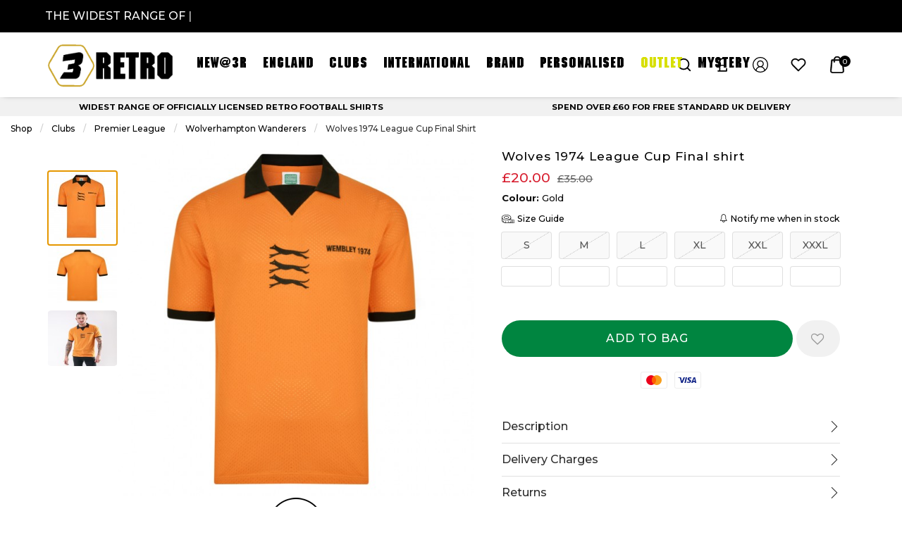

--- FILE ---
content_type: text/html; charset=UTF-8
request_url: https://www.3retro.com/clubs/premier-league/wolverhampton/788_wolves-1974-league-cup-final-shirt.html
body_size: 41579
content:
<!doctype html>
<html class="no-js" lang="en">

<head>
    <link rel="stylesheet" href="/inc/css/jquery-ui.min.css"/>

    <!-- easy zoom -->
    <link rel="stylesheet" type="text/css" href="/inc/css/easyzoom.css"/>

            <script>
        (function (w, d, s, l, i) {
            w[l] = w[l] || [];
            w[l].push({
                'gtm.start': new Date().getTime(),
                event: 'gtm.js'
            });
            var f = d.getElementsByTagName(s)[0],
                j = d.createElement(s),
                dl = l != 'dataLayer' ? '&l=' + l : '';
            j.async = true;
            j.src =
                '//www.googletagmanager.com/gtm.js?id=' + i + dl;
            f.parentNode.insertBefore(j, f);
        })(window, document, 'script', 'dataLayer', 'GTM-KLS4SZT');
    </script>
        <script>
        window.dataLayer = window.dataLayer || [];
    </script>
    
    
    <script>
        
        dataLayer.push({
            'PRODUCT_ID': 'WOLV74HFLCFAXSS',
            'PRODUCT_DESC': 'Wolves 1974 League Cup Final shirt',
            'PRODUCT_QTY': '1',
            'PRODUCT_VALUE': '20.00',
            'PRODUCT_RRP': '35.00',
            'PRODUCT_DEPARTMENT': 'Premier League',
            'PRODUCT_SUBDEPARTMENT': 'Wolverhampton Wanderers',
            'PRODUCT_BRAND': '',
            'PRODUCT_PAGE_URL': 'https://www.3retro.com/brand/score-draw/wolves/788_Wolves-1974-League-Cup-Final-shirt.html',
            'PRODUCT_IMAGE_URL': 'https://www.3retro.com/siteimg/prodhires/788-189.jpg',
        });

        /** Measuring Views of Product Details **/
        dataLayer.push({
            ecommerce: null
        });
        dataLayer.push({
            'ecommerce': {
                'detail': {
                    'actionField': {
                        'list': 'Wolverhampton Wanderers'
                    }, // 'detail' actions have an optional list property.
                    'products': [{
                        'name': 'Wolves 1974 League Cup Final shirt', // Name or ID is required.
                        'id': '787',
                        'price': '20.00',
                        'brand': '',
                        'category': 'Wolverhampton Wanderers',
                        'variant': 'Gold'
                    }]
                }
            }
        });

        
        /* GA4 Add TO Cart */
        function addProductToCartGA4(prodGA4Obj = null) {
            dataLayer.push({ecommerce: null});
            dataLayer.push({
                event: "add_to_cart",
                ecommerce: prodGA4Obj
            });
        }
        /* GA4 Add TO Cart */

        function removeProductFromCartDataLayerAndGA4(event) {
            event.preventDefault();
            let _this = event.currentTarget;
            const path = _this.getAttribute('href')

            /* GA4 - Remove From Cart */
            let prodGA4Obj = {
                currency: "GBP",
                value: parseFloat($(_this).data('price')),
                items: [{
                    item_id: ($(_this).data('catalogue')).toString(),
                    item_name: $(_this).data('title'),
                    affiliation: "",
                    coupon: "",
                    currency: "GBP",
                    discount: $(_this).data('discount'),
                    index: $(_this).data('position'),
                    item_brand: "",
                    item_category: $(_this).data('maincategory'),
                    item_category2: $(_this).data('category'),
                    item_category3: "",
                    item_category4: "",
                    item_category5: "",
                    // item_list_id: "related_products",
                    // item_list_name: "Related Products",
                    item_variant: $(_this).data('colour'),
                    location_id: "",
                    price: parseFloat($(_this).data('price')),
                    quantity: parseInt($(_this).data('quantity'))
                }]
            };

            dataLayer.push({ecommerce: null});
            dataLayer.push({
                event: "remove_from_cart",
                ecommerce: prodGA4Obj
            });

                        /* GA4 - Remove From Cart */

            /* Enhanced Ecommerce - Remove From Cart */
                        let prodObj = [{
                id: $(_this).data('id'),
                name: $(_this).data('title'),
                price: $(_this).data('price'),
                category: $(_this).data('category'),
                variant: $(_this).data('colour'),
                brand: '',
                quantity: $(_this).data('quantity')
            }];
            dataLayer.push({
                ecommerce: null
            });
            dataLayer.push({
                'event': 'removeFromCart',
                ecommerce: {
                    'currencyCode': 'GBP',
                    'remove': {
                        products: prodObj
                    }
                },
                'eventCallback': function () {
                    document.location = path;
                }
            })
                        /* Enhanced Ecommerce - Remove From Cart */
        }

        
                /* Google Analytics */
        function addProductToCartDataLayer(prodObj = null) {
            dataLayer.push({
                ecommerce: null
            });
            const res = dataLayer.push({
                'event': 'addToCart',
                ecommerce: {
                    'currencyCode': 'GBP',
                    'add': {
                        products: prodObj
                    }
                }
            })
        }

        /* Checkout Step Enhanced Ecommerce */

        let checkoutProducts = [];
                /* Checkout Step Enhanced Ecommerce */

        /*Google Enhanced Ecommerce Purchase */
        function purchase(actionField = null, products = []) {
            if (actionField !== null && products.length > 0) {
                dataLayer.push({
                    ecommerce: null
                });
                dataLayer.push({
                    'event': 'purchase',
                    'ecommerce': {
                        'purchase': {
                            'actionField': actionField,
                            'products': products
                        }
                    }
                });
            }
        }

        /*Google Enhanced Ecommerce Purchase */
        /* Google Analytics */
        
        /* GA4 - Checkout Process */
        
        function purchaseGA4(purchasedProductsActionFieldGA4, purchasedProductsGA4 = []) {
            dataLayer.push({ecommerce: null});
            dataLayer.push({
                event: "purchaseGA4",// ga4 specific name to avoid clash with enhanced ecommerce purchase event
                ecommerce: {
                    ...purchasedProductsActionFieldGA4,
                    items: purchasedProductsGA4
                }
            });
        }

                window.addEventListener("load", () => {
                        if (typeof purchasedProducts !== 'undefined' && purchasedProducts.length > 0) {
                purchase(purchasedProductsActionField, purchasedProducts)
            }
            
            /* Cart Page - Proceed to Checkout */
            let jsProceedToCheckoutInputs = document.getElementsByClassName("js-proceed-to-checkout");

            if (jsProceedToCheckoutInputs.length > 0) {
                for (let el of jsProceedToCheckoutInputs) {
                    el.addEventListener('click', function () {
                        beginCheckout({
                            value: this.getAttribute("data-value"),
                            coupon: this.getAttribute("data-coupon"),
                            discount: this.getAttribute("data-discount")
                        });
                    });
                }
            }
            /* Cart Page - Proceed to Checkout */

            /* Postage Page - Proceed to Checkout */
            let jsGA4ProceedInputs = document.getElementsByClassName("js-ga4-proceed");

            if (jsGA4ProceedInputs.length > 0) {
                for (let el of jsGA4ProceedInputs) {
                    el.addEventListener('click', function () {
                        checkoutStepGA4({
                            value: document.getElementById("value").value,
                            coupon: document.getElementById("coupon").value,
                            discount: document.getElementById("discount").value
                        }, this.getAttribute("data-payment"));
                    });
                }
            }
            /* Postage Page - Proceed to Checkout */

            
            /* GA4 Product Detail */
            if (document.getElementById('discountprice_value')) {
                var discountprice_value = document.getElementById('discountprice_value').value;
                var nowprice_value = document.getElementById('nowprice_value').value;
            }

            dataLayer.push({ecommerce: null});
            dataLayer.push({
                event: "view_item",
                ecommerce: {
                    currency: 'GBP',
                    value: parseFloat('20.00'),
                    items: [{
                        item_id: "WOLV74HFLCFAXSS",
                        item_name: "Wolves 1974 League Cup Final shirt",
                        affiliation: "",
                        coupon: "",
                        currency: 'GBP',
                        discount: parseFloat(discountprice_value),
                        index: 0,
                        item_brand: "",
                        item_category: "Premier League",
                        item_category2: "Wolverhampton Wanderers",
                        item_category3: "",
                        item_category4: "",
                        item_category5: "",
                        // item_list_id: "related_products",
                        // item_list_name: "Related Products",
                        item_variant: "Gold",
                        location_id: "",
                        price: parseFloat(nowprice_value),
                        quantity: 1
                    }]
                }
            });

            /* GA4 Product Detail */
            /** Measuring Views of Product Details **/

            
            if (typeof purchasedProductsGA4 !== 'undefined' && purchasedProductsGA4.length > 0) {
                purchaseGA4(purchasedProductsActionFieldGA4, purchasedProductsGA4)
            }
        });
            </script>
    <meta charset="utf-8" />
<meta http-equiv="x-ua-compatible" content="ie=edge">
<meta name="viewport" content="width=device-width, initial-scale=1.0" />
<title>Wolverhampton Wanderers 1974 League Cup Final shirt | Wolverhampton Wanderers Retro Jersey | 3 Retro</title>
    <meta name="keywords" content="Wolverhampton Wanderers 1974 League Cup Final shirt , Wolves shirts, Wolves tops," />    <meta name="description" content="Wolverhampton Wanderers 1974 League Cup Final shirt | Wolverhampton Wanderers Retro Jersey | 3 Retro" />    <link rel="canonical" href="https://www.3retro.com/brand/score-draw/wolves/788_wolves-1974-league-cup-final-shirt.html" />

<link rel="apple-touch-icon" sizes="180x180" href="https://www.3retro.com/siteimg/favicons/apple-touch-icon.png?v=24052021">
<link rel="icon" type="image/png" sizes="32x32" href="https://www.3retro.com/siteimg/favicons/favicon-32x32.png?v=24052021">
<link rel="icon" type="image/png" sizes="16x16" href="https://www.3retro.com/siteimg/favicons/favicon-16x16.png?v=24052021">
<link rel="manifest" href="https://www.3retro.com/siteimg/favicons/site.webmanifest?v=24052021" crossorigin="use-credentials">
<link rel="mask-icon" href="https://www.3retro.com/siteimg/favicons/safari-pinned-tab.svg?v=24052021" color="#000000">
<link rel="shortcut icon" href="https://www.3retro.com/siteimg/favicons/favicon.ico?v=24052021">
<meta name="msapplication-TileColor" content="#000000">
<meta name="msapplication-config" content="https://www.3retro.com/siteimg/favicons/browserconfig.xml?v=24052021">
<meta name="theme-color" content="#ffffff">
<meta name="currency" content="GBP">
<script>
    //Enhanced Ecommerce Tracking Enabled or not
    var isGTMEnabled = 'GTM-KLS4SZT';
</script>

    <link rel="stylesheet" href="/inc/css/base-template.css?version=1763475680" />
    <link rel="stylesheet" href="/inc/resources/3retro/css/rss.css?version=1750934609" />
    <link rel="stylesheet" href="/inc/resources/3retro/css/webstyles.css?version=1666007844" />
    <link rel="stylesheet" href="/inc/resources/3retro/css/webContent-decals.css?version=1763914317" />
<link rel="stylesheet" href="/inc/plugins/tippy/light.css" />
    <link rel="stylesheet" href="/inc/css/override.css?version=1762352212" />
<!--Google Recaptcha-->
<script> 
var js_conf_webopt_currency_code = 'GBP';
if (js_conf_webopt_currency_code === ""){
	js_conf_webopt_currency_code = 'GBP';	
}

var js_conf_webopt_currency_symbol = '£';
if (js_conf_webopt_currency_symbol === ""){
	js_conf_webopt_currency_symbol = '&pound;';	
}
</script><meta name="twitter:card" content="summary_large_image"> <meta name="twitter:title" content="Wolverhampton Wanderers 1974 League Cup Final shirt | Wolverhampton Wanderers Retro Jersey | 3 Retro">
<meta name="twitter:description" content="&amp;lt;p&amp;gt;&amp;lt;strong&amp;gt;Wolverhampton Wanderers 1974 League Cup Final shirt&amp;lt;/strong&amp;gt;&amp;lt;/p&amp;gt;
&amp;lt;p&amp;gt;Wolverhampton Wanderers tasted League Cup success in the 1973/74 season, wearing this classic retro shirt. The final between Wolves and Manchester City was played at Wembley on 2nd March and finished in dramatic fashion. A late winner from John Richards sealed a 2-1 victory for Bill McGarry&amp;#039;s men.&amp;lt;/p&amp;gt;">
<meta name="twitter:image" content="https://www.3retro.com/siteimg/prodhires/788-189.jpg">

<meta property="og:url" content="https://www.3retro.com/brand/score-draw/wolves/788_wolves-1974-league-cup-final-shirt.html" />
<meta property="og:type"  content="website" />
<meta property="og:title" content="Wolverhampton Wanderers 1974 League Cup Final shirt | Wolverhampton Wanderers Retro Jersey | 3 Retro" />
<meta property="og:description" content="&lt;p&gt;&lt;strong&gt;Wolverhampton Wanderers 1974 League Cup Final shirt&lt;/strong&gt;&lt;/p&gt;
&lt;p&gt;Wolverhampton Wanderers tasted League Cup success in the 1973/74 season, wearing this classic retro shirt. The final between Wolves and Manchester City was played at Wembley on 2nd March and finished in dramatic fashion. A late winner from John Richards sealed a 2-1 victory for Bill McGarry&#039;s men.&lt;/p&gt;" />
<meta property="og:image" content="https://www.3retro.com/siteimg/prodhires/788-189.jpg" />
    <!-- Facebook Pixel Code -->
    <script>
        !function (f, b, e, v, n, t, s) {
            if (f.fbq) return;
            n = f.fbq = function () {
                n.callMethod ?
                    n.callMethod.apply(n, arguments) : n.queue.push(arguments)
            };
            if (!f._fbq) f._fbq = n;
            n.push = n;
            n.loaded = !0;
            n.version = '2.0';
            n.queue = [];
            t = b.createElement(e);
            t.async = !0;
            t.src = v;
            s = b.getElementsByTagName(e)[0];
            s.parentNode.insertBefore(t, s)
        }(window,
            document, 'script', '//connect.facebook.net/en_US/fbevents.js');
        fbq('init', '2338899416445214');
        fbq('track', "PageView");
                fbq('track', 'ViewContent', {
            content_name: 'Wolves 1974 League Cup Final shirt',
            content_category: 'Premier League > Wolverhampton Wanderers',
            content_ids: ['WOLV74HFLCFAXSS'],
            content_type: 'product',
            value:20.00,
            currency: 'GBP'
        });

        fbq('track', 'AddToWishlist', {
            content_name: 'Wolves 1974 League Cup Final shirt',
            content_category: 'Premier League > Wolverhampton Wanderers',
            content_ids: ['WOLV74HFLCFAXSS'],
            value:20.00,
            currency: 'GBP'
        });

            </script>
    <noscript><img height="1" width="1" style="display:none"
                   src="https://www.facebook.com/tr?id=2338899416445214&ev=PageView&noscript=1"
        /></noscript>
    <!-- End Facebook Pixel Code -->
<meta name="facebook-domain-verification" content="piw0q2qayftqjp6kj9gc7chlpk1ezz" />

<!-- Hotjar Tracking Code for https://www.3retro.com/ -->
<script>
    (function(h,o,t,j,a,r){
        h.hj=h.hj||function(){(h.hj.q=h.hj.q||[]).push(arguments)};
        h._hjSettings={hjid:360939,hjsv:5};
        a=o.getElementsByTagName('head')[0];
        r=o.createElement('script');r.async=1;
        r.src=t+h._hjSettings.hjid+j+h._hjSettings.hjsv;
        a.appendChild(r);
    })(window,document,'//static.hotjar.com/c/hotjar-','.js?sv=');
</script>

<script type="application/ld+json">
{ "@context" : "http://schema.org",
"@type" : "Organization",
"name" : "3Retro",
"alternateName" : ["3 Retro", "3RETRO"],
"description" : "3RETRO was born from the love of the game, from historical nights on a cold terrace,
from the love of vintage shirts of a by gone era, from looking back at the football club you love, the
greatest and worst",
"url" : "https://www.3retro.com/",
"logo" : "https://www.3retro.com/siteimg/headers/22.jpg",
"sameAs" : [ "https://www.facebook.com/3retro/",
"https://twitter.com/3Retro_",
"https://www.instagram.com/3Retro_/"],
"brand" : {
"@type" : "Organization",
"name" : "3Retro"}
}
</script>

<script async src="https://cdn.salesfire.co.uk/code/8fba3753-3801-48ee-bee5-5da781e93eb0.js"></script>

<script type='text/javascript' src='//static.queue-it.net/script/queueclient.min.js'></script>
<script
   data-queueit-c='retailsportssystems'
   type='text/javascript'
   src='//static.queue-it.net/script/queueconfigloader.min.js'>
</script>

<!-- Google tag (gtag.js) --> <script async src="https://www.googletagmanager.com/gtag/js?id=AW-867421074"></script> <script> window.dataLayer = window.dataLayer || []; function gtag(){dataLayer.push(arguments);} gtag('js', new Date()); gtag('config', 'AW-867421074'); </script> 

<style>
.sel-options.paymeth > .grid-x {
  -webkit-box-pack: center;
  -webkit-justify-content: center;
  -ms-flex-pack: center;
  justify-content: center;
}
.sel-options.paymeth .cell.ui-controlgroup.ui-controlgroup-horizontal {
max-width: 33.33%;
}
</style>
<link rel="stylesheet" href="/inc/frontend/main.9eacb1bfc9fa1e146c9a.css">
    </head>

<body>


    <script>
        window.dataLayer = window.dataLayer || [];
        
    </script>
            <noscript>
            <iframe src="//www.googletagmanager.com/ns.html?id=GTM-KLS4SZT"
                    height="0" width="0"
                    style="display:none;visibility:hidden"></iframe>
        </noscript>
        

<script type="application/ld+json">
{
"@context": "http://schema.org/",
"@type": "Product",
"productID":"WOLV74HFLCFAXSS",
"name": "Wolves 1974 League Cup Final shirt",
 "url":"https://www.3retro.com/brand/score-draw/wolves/788_wolves-1974-league-cup-final-shirt.html",
"image": "https://www.3retro.com/siteimg/listings/787.jpg",
"description": "Wolverhampton Wanderers 1974 League Cup Final shirt | Wolverhampton Wanderers Retro Jersey | 3 Retro",
"brand": {
"@type": "Thing",
"name": "3retro"
},
"offers": {
"@type": "Offer",
"priceCurrency": "GBP",
"price": "20.00",
"priceValidUntil": "2028-01-18",
"itemCondition": "NewCondition",
"availability": "OutOfStock",
"seller": {
"@type": "Organization",
"name": "3retro"
}
}
}
</script>
<div class="off-canvas-wrapper">
    <div class="off-canvas-wrapper-inner" data-off-canvas-wrapper>

        
<!-- off-canvas left menu -->
<div data-off-canvas data-transition="overlap"
     id="menu-left-open"
     class="off-canvas position-left"
     style="  ">

    <div class="title-bar grid-x align-middle ">

        <div class="cell title-bar__logo-container shrink align-middle">
                    <a href="https://www.3retro.com" aria-label="Logo">
                            <img class="title-bar__logo" src="/siteimg/headers/responsive-24.png" alt="">
                    </a>
        
            </div>

        <div class="icon-cross icon-cross--sidemenu
            auto cell            text-right">
            <button class="icon-cross__container"
                    data-close="menu-left-open"
                    aria-label="Close" type="button">
                <span class="icon-cross__line icon-cross__line--1"></span>
                <span class="icon-cross__line icon-cross__line--2"></span>
            </button>
        </div>

                    <div class="responsive-search small-12 cell grid-x align-right">
                <div class="cell small-12 responsive-quicksearch">
                    <form method="GET" action="https://www.3retro.com/search.php">
                        <div class="input-group marg-0">
                            <input id="responsiveSearch" type="text" name="criteria"
                                   placeholder="Search Product name or code"
                                   aria-label="Search Product name or code"
                                   class="responsive-search__input"/>
                            <div class="input-group-button">
                                <button type="submit" class="button criteria responsive-search__button"
                                        aria-label="Search Product name or code">
                                    <i class="responsive-menu__icon icon-magnifier" aria-hidden="true"></i>
                                </button>
                            </div>
                        </div>
                    </form>
                </div>
            </div>
        
    </div>

    
            <ul class="vertical menu responsive-menu" data-accordion-menu data-multi-open="false">
                            <!-- Menu -->
                                    <li class="has-submenu responsive-topmenu" style="  ">
                        <a href="" style=" ">
                            <span style="  ">NEW@3R</span>
                            <span class='responsive-menu__arrow-icon' aria-hidden='true'></span>
                        </a>
                                                    <ul class="left-submenu responsive-topmenu__submenu menu vertical nested">
                                                                    <li class="has-submenu                                        responsive-department ">
                                        <a href="https://www.3retro.com/newin/newin/"                                             style="display: block;">
                                            <div class="grid-x align-middle responsive-department__wrapper">
                                                                                                <div class="auto cell responsive-menu__title responsive-menu__title--department">
                                                    New In                                                                                                            <span class='responsive-menu__arrow-icon responsive-menu__arrow-icon--subtitle'
                                                              aria-hidden='true'></span>                                                </div>
                                            </div>
                                        </a>

                                                                                    <ul class="left-submenu responsive-department__submenu menu vertical nested">

                                                
                                                                                                    <li class="responsive-subdepartment">
                                                                                                                <a href="https://www.3retro.com/newin/newin/newin/"  >
                                                            <div class="grid-x align-middle responsive-subdepartment__wrapper">
                                                                                                                                <div class="auto cell responsive-menu__title responsive-menu__title--subdepartment">
                                                                    New In                                                                </div>
                                                            </div>
                                                        </a>
                                                    </li>
                                                
                                            </ul>
                                                                            </li>

                                                                        <li class="has-submenu                                        responsive-department ">
                                        <a href="https://www.3retro.com/newin/championsleague/"                                             style="display: block;">
                                            <div class="grid-x align-middle responsive-department__wrapper">
                                                                                                <div class="auto cell responsive-menu__title responsive-menu__title--department">
                                                    Champions League                                                                                                            <span class='responsive-menu__arrow-icon responsive-menu__arrow-icon--subtitle'
                                                              aria-hidden='true'></span>                                                </div>
                                            </div>
                                        </a>

                                                                                    <ul class="left-submenu responsive-department__submenu menu vertical nested">

                                                                                                    <li class="responsive-subdepartment">
                                                        <a href="https://www.3retro.com/newin/championsleague/" >
                                                            <div class="grid-x align-middle responsive-subdepartment__wrapper">
                                                                                                                                <div class="auto cell responsive-menu__title responsive-menu__title--subdepartment">
                                                                    View All                                                                </div>
                                                            </div>
                                                        </a>
                                                    </li>
                                                
                                                                                                    <li class="responsive-subdepartment">
                                                                                                                <a href="https://www.3retro.com/newin/championsleague/champions-league/"  >
                                                            <div class="grid-x align-middle responsive-subdepartment__wrapper">
                                                                                                                                <div class="auto cell responsive-menu__title responsive-menu__title--subdepartment">
                                                                    Champions League                                                                </div>
                                                            </div>
                                                        </a>
                                                    </li>
                                                
                                            </ul>
                                                                            </li>

                                                                        <li class="has-submenu                                        responsive-department ">
                                        <a href="https://www.3retro.com/newin/facup/"                                             style="display: block;">
                                            <div class="grid-x align-middle responsive-department__wrapper">
                                                                                                <div class="auto cell responsive-menu__title responsive-menu__title--department">
                                                    FA Cup                                                                                                            <span class='responsive-menu__arrow-icon responsive-menu__arrow-icon--subtitle'
                                                              aria-hidden='true'></span>                                                </div>
                                            </div>
                                        </a>

                                                                                    <ul class="left-submenu responsive-department__submenu menu vertical nested">

                                                                                                    <li class="responsive-subdepartment">
                                                        <a href="https://www.3retro.com/newin/facup/" >
                                                            <div class="grid-x align-middle responsive-subdepartment__wrapper">
                                                                                                                                <div class="auto cell responsive-menu__title responsive-menu__title--subdepartment">
                                                                    View All                                                                </div>
                                                            </div>
                                                        </a>
                                                    </li>
                                                
                                                                                                    <li class="responsive-subdepartment">
                                                                                                                <a href="https://www.3retro.com/newin/facup/facup/"  >
                                                            <div class="grid-x align-middle responsive-subdepartment__wrapper">
                                                                                                                                <div class="auto cell responsive-menu__title responsive-menu__title--subdepartment">
                                                                    FA Cup                                                                </div>
                                                            </div>
                                                        </a>
                                                    </li>
                                                
                                            </ul>
                                                                            </li>

                                                                        <li class="has-submenu                                        responsive-department ">
                                        <a href="https://www.3retro.com/newin/special-editions/"                                             style="display: block;">
                                            <div class="grid-x align-middle responsive-department__wrapper">
                                                                                                <div class="auto cell responsive-menu__title responsive-menu__title--department">
                                                    Special Editions                                                                                                            <span class='responsive-menu__arrow-icon responsive-menu__arrow-icon--subtitle'
                                                              aria-hidden='true'></span>                                                </div>
                                            </div>
                                        </a>

                                                                                    <ul class="left-submenu responsive-department__submenu menu vertical nested">

                                                
                                                                                                    <li class="responsive-subdepartment">
                                                                                                                <a href="https://www.3retro.com/newin/special-editions/special-editions/"  >
                                                            <div class="grid-x align-middle responsive-subdepartment__wrapper">
                                                                                                                                <div class="auto cell responsive-menu__title responsive-menu__title--subdepartment">
                                                                    Special Editions                                                                </div>
                                                            </div>
                                                        </a>
                                                    </li>
                                                
                                            </ul>
                                                                            </li>

                                                                        <li class="has-submenu                                        responsive-department ">
                                        <a href="https://www.3retro.com/newin/the-33-club/"                                             style="display: block;">
                                            <div class="grid-x align-middle responsive-department__wrapper">
                                                                                                <div class="auto cell responsive-menu__title responsive-menu__title--department">
                                                    The 33 Club                                                                                                            <span class='responsive-menu__arrow-icon responsive-menu__arrow-icon--subtitle'
                                                              aria-hidden='true'></span>                                                </div>
                                            </div>
                                        </a>

                                                                                    <ul class="left-submenu responsive-department__submenu menu vertical nested">

                                                
                                                                                                    <li class="responsive-subdepartment">
                                                                                                                <a href="https://www.3retro.com/newin/the-33-club/the-33-club/"  >
                                                            <div class="grid-x align-middle responsive-subdepartment__wrapper">
                                                                                                                                <div class="auto cell responsive-menu__title responsive-menu__title--subdepartment">
                                                                    The 33 Club                                                                </div>
                                                            </div>
                                                        </a>
                                                    </li>
                                                
                                            </ul>
                                                                            </li>

                                                                        <li class="has-submenu                                        responsive-department ">
                                        <a href="https://www.3retro.com/newin/christmas/"                                             style="display: block;">
                                            <div class="grid-x align-middle responsive-department__wrapper">
                                                                                                <div class="auto cell responsive-menu__title responsive-menu__title--department">
                                                    Christmas                                                                                                            <span class='responsive-menu__arrow-icon responsive-menu__arrow-icon--subtitle'
                                                              aria-hidden='true'></span>                                                </div>
                                            </div>
                                        </a>

                                                                                    <ul class="left-submenu responsive-department__submenu menu vertical nested">

                                                
                                                                                                    <li class="responsive-subdepartment">
                                                                                                                <a href="https://www.3retro.com/newin/christmas/christmas/"  >
                                                            <div class="grid-x align-middle responsive-subdepartment__wrapper">
                                                                                                                                <div class="auto cell responsive-menu__title responsive-menu__title--subdepartment">
                                                                    Christmas                                                                </div>
                                                            </div>
                                                        </a>
                                                    </li>
                                                                                                    <li class="responsive-subdepartment">
                                                                                                                <a href="https://www.3retro.com/newin/christmas/black-friday-deals/"  >
                                                            <div class="grid-x align-middle responsive-subdepartment__wrapper">
                                                                                                                                <div class="auto cell responsive-menu__title responsive-menu__title--subdepartment">
                                                                    Black Friday Deals                                                                </div>
                                                            </div>
                                                        </a>
                                                    </li>
                                                
                                            </ul>
                                                                            </li>

                                                                </ul>
                        

                    </li>
                                                <!-- Menu -->
                                    <li class="has-submenu responsive-topmenu" style="  ">
                        <a href="" style=" ">
                            <span style="  ">ENGLAND</span>
                            <span class='responsive-menu__arrow-icon' aria-hidden='true'></span>
                        </a>
                                                    <ul class="left-submenu responsive-topmenu__submenu menu vertical nested">
                                                                    <li class="has-submenu                                        responsive-department ">
                                        <a href="https://www.3retro.com/england/england/"                                             style="display: block;">
                                            <div class="grid-x align-middle responsive-department__wrapper">
                                                                                                <div class="auto cell responsive-menu__title responsive-menu__title--department">
                                                    England                                                                                                            <span class='responsive-menu__arrow-icon responsive-menu__arrow-icon--subtitle'
                                                              aria-hidden='true'></span>                                                </div>
                                            </div>
                                        </a>

                                                                                    <ul class="left-submenu responsive-department__submenu menu vertical nested">

                                                                                                    <li class="responsive-subdepartment">
                                                        <a href="https://www.3retro.com/england/england/" >
                                                            <div class="grid-x align-middle responsive-subdepartment__wrapper">
                                                                                                                                <div class="auto cell responsive-menu__title responsive-menu__title--subdepartment">
                                                                    View All                                                                </div>
                                                            </div>
                                                        </a>
                                                    </li>
                                                
                                                                                                    <li class="responsive-subdepartment">
                                                                                                                <a href="https://www.3retro.com/england/england/england-retro-shirts/"  >
                                                            <div class="grid-x align-middle responsive-subdepartment__wrapper">
                                                                                                                                <div class="auto cell responsive-menu__title responsive-menu__title--subdepartment">
                                                                    England Retro Shirts                                                                </div>
                                                            </div>
                                                        </a>
                                                    </li>
                                                                                                    <li class="responsive-subdepartment">
                                                                                                                <a href="https://www.3retro.com/england/england/england-goalkeeper/"  >
                                                            <div class="grid-x align-middle responsive-subdepartment__wrapper">
                                                                                                                                <div class="auto cell responsive-menu__title responsive-menu__title--subdepartment">
                                                                    England Goalkeeper Shirts                                                                </div>
                                                            </div>
                                                        </a>
                                                    </li>
                                                                                                    <li class="responsive-subdepartment">
                                                                                                                <a href="https://www.3retro.com/england/england/england-personalised/"  >
                                                            <div class="grid-x align-middle responsive-subdepartment__wrapper">
                                                                                                                                <div class="auto cell responsive-menu__title responsive-menu__title--subdepartment">
                                                                    England Personalised Shirts                                                                </div>
                                                            </div>
                                                        </a>
                                                    </li>
                                                                                                    <li class="responsive-subdepartment">
                                                                                                                <a href="https://www.3retro.com/england/england/england-1989/"  >
                                                            <div class="grid-x align-middle responsive-subdepartment__wrapper">
                                                                                                                                <div class="auto cell responsive-menu__title responsive-menu__title--subdepartment">
                                                                    England 1989 Collection                                                                </div>
                                                            </div>
                                                        </a>
                                                    </li>
                                                                                                    <li class="responsive-subdepartment">
                                                                                                                <a href="https://www.3retro.com/england/england/england-special/"  >
                                                            <div class="grid-x align-middle responsive-subdepartment__wrapper">
                                                                                                                                <div class="auto cell responsive-menu__title responsive-menu__title--subdepartment">
                                                                    England 1990 Collection                                                                </div>
                                                            </div>
                                                        </a>
                                                    </li>
                                                                                                    <li class="responsive-subdepartment">
                                                                                                                <a href="https://www.3retro.com/england/england/england-empire/"  >
                                                            <div class="grid-x align-middle responsive-subdepartment__wrapper">
                                                                                                                                <div class="auto cell responsive-menu__title responsive-menu__title--subdepartment">
                                                                    England Empire Collection                                                                </div>
                                                            </div>
                                                        </a>
                                                    </li>
                                                                                                    <li class="responsive-subdepartment">
                                                                                                                <a href="https://www.3retro.com/england/england/england-polos/"  >
                                                            <div class="grid-x align-middle responsive-subdepartment__wrapper">
                                                                                                                                <div class="auto cell responsive-menu__title responsive-menu__title--subdepartment">
                                                                    England Polo Shirts                                                                </div>
                                                            </div>
                                                        </a>
                                                    </li>
                                                                                                    <li class="responsive-subdepartment">
                                                                                                                <a href="https://www.3retro.com/england/england/england-sweats/"  >
                                                            <div class="grid-x align-middle responsive-subdepartment__wrapper">
                                                                                                                                <div class="auto cell responsive-menu__title responsive-menu__title--subdepartment">
                                                                    England Sweatshirts                                                                </div>
                                                            </div>
                                                        </a>
                                                    </li>
                                                                                                    <li class="responsive-subdepartment">
                                                                                                                <a href="https://www.3retro.com/england/england/england-tracks/"  >
                                                            <div class="grid-x align-middle responsive-subdepartment__wrapper">
                                                                                                                                <div class="auto cell responsive-menu__title responsive-menu__title--subdepartment">
                                                                    England Track Jackets                                                                </div>
                                                            </div>
                                                        </a>
                                                    </li>
                                                
                                            </ul>
                                                                            </li>

                                                                </ul>
                        

                    </li>
                                                <!-- Menu -->
                                    <li class="has-submenu responsive-topmenu" style="  ">
                        <a href="" style=" ">
                            <span style="  ">CLUBS</span>
                            <span class='responsive-menu__arrow-icon' aria-hidden='true'></span>
                        </a>
                                                    <ul class="left-submenu responsive-topmenu__submenu menu vertical nested">
                                                                    <li class="has-submenu                                        responsive-department ">
                                        <a href="https://www.3retro.com/clubs/premier-league/"                                             style="display: block;">
                                            <div class="grid-x align-middle responsive-department__wrapper">
                                                                                                <div class="auto cell responsive-menu__title responsive-menu__title--department">
                                                    Premier League                                                                                                            <span class='responsive-menu__arrow-icon responsive-menu__arrow-icon--subtitle'
                                                              aria-hidden='true'></span>                                                </div>
                                            </div>
                                        </a>

                                                                                    <ul class="left-submenu responsive-department__submenu menu vertical nested">

                                                                                                    <li class="responsive-subdepartment">
                                                        <a href="https://www.3retro.com/clubs/premier-league/" >
                                                            <div class="grid-x align-middle responsive-subdepartment__wrapper">
                                                                                                                                <div class="auto cell responsive-menu__title responsive-menu__title--subdepartment">
                                                                    View All                                                                </div>
                                                            </div>
                                                        </a>
                                                    </li>
                                                
                                                                                                    <li class="responsive-subdepartment">
                                                                                                                <a href="https://www.3retro.com/clubs/premier-league/arsenal/"  >
                                                            <div class="grid-x align-middle responsive-subdepartment__wrapper">
                                                                                                                                <div class="auto cell responsive-menu__title responsive-menu__title--subdepartment">
                                                                    Arsenal                                                                </div>
                                                            </div>
                                                        </a>
                                                    </li>
                                                                                                    <li class="responsive-subdepartment">
                                                                                                                <a href="https://www.3retro.com/clubs/premier-league/aston-villa/"  >
                                                            <div class="grid-x align-middle responsive-subdepartment__wrapper">
                                                                                                                                <div class="auto cell responsive-menu__title responsive-menu__title--subdepartment">
                                                                    Aston Villa                                                                </div>
                                                            </div>
                                                        </a>
                                                    </li>
                                                                                                    <li class="responsive-subdepartment">
                                                                                                                <a href="https://www.3retro.com/clubs/premier-league/burnley/"  >
                                                            <div class="grid-x align-middle responsive-subdepartment__wrapper">
                                                                                                                                <div class="auto cell responsive-menu__title responsive-menu__title--subdepartment">
                                                                    Burnley                                                                </div>
                                                            </div>
                                                        </a>
                                                    </li>
                                                                                                    <li class="responsive-subdepartment">
                                                                                                                <a href="https://www.3retro.com/clubs/premier-league/chelsea/"  >
                                                            <div class="grid-x align-middle responsive-subdepartment__wrapper">
                                                                                                                                <div class="auto cell responsive-menu__title responsive-menu__title--subdepartment">
                                                                    Chelsea                                                                </div>
                                                            </div>
                                                        </a>
                                                    </li>
                                                                                                    <li class="responsive-subdepartment">
                                                                                                                <a href="https://www.3retro.com/clubs/premier-league/crystal-palace/"  >
                                                            <div class="grid-x align-middle responsive-subdepartment__wrapper">
                                                                                                                                <div class="auto cell responsive-menu__title responsive-menu__title--subdepartment">
                                                                    Crystal Palace                                                                </div>
                                                            </div>
                                                        </a>
                                                    </li>
                                                                                                    <li class="responsive-subdepartment">
                                                                                                                <a href="https://www.3retro.com/clubs/premier-league/everton/"  >
                                                            <div class="grid-x align-middle responsive-subdepartment__wrapper">
                                                                                                                                <div class="auto cell responsive-menu__title responsive-menu__title--subdepartment">
                                                                    Everton                                                                </div>
                                                            </div>
                                                        </a>
                                                    </li>
                                                                                                    <li class="responsive-subdepartment">
                                                                                                                <a href="https://www.3retro.com/clubs/premier-league/leeds/"  >
                                                            <div class="grid-x align-middle responsive-subdepartment__wrapper">
                                                                                                                                <div class="auto cell responsive-menu__title responsive-menu__title--subdepartment">
                                                                    Leeds United                                                                 </div>
                                                            </div>
                                                        </a>
                                                    </li>
                                                                                                    <li class="responsive-subdepartment">
                                                                                                                <a href="https://www.3retro.com/clubs/premier-league/liverpool/"  >
                                                            <div class="grid-x align-middle responsive-subdepartment__wrapper">
                                                                                                                                <div class="auto cell responsive-menu__title responsive-menu__title--subdepartment">
                                                                    Liverpool                                                                </div>
                                                            </div>
                                                        </a>
                                                    </li>
                                                                                                    <li class="responsive-subdepartment">
                                                                                                                <a href="https://www.3retro.com/clubs/premier-league/manchester-city/"  >
                                                            <div class="grid-x align-middle responsive-subdepartment__wrapper">
                                                                                                                                <div class="auto cell responsive-menu__title responsive-menu__title--subdepartment">
                                                                    Manchester City                                                                </div>
                                                            </div>
                                                        </a>
                                                    </li>
                                                                                                    <li class="responsive-subdepartment">
                                                                                                                <a href="https://www.3retro.com/clubs/premier-league/newcastle-united/"  >
                                                            <div class="grid-x align-middle responsive-subdepartment__wrapper">
                                                                                                                                <div class="auto cell responsive-menu__title responsive-menu__title--subdepartment">
                                                                    Newcastle United                                                                </div>
                                                            </div>
                                                        </a>
                                                    </li>
                                                                                                    <li class="responsive-subdepartment">
                                                                                                                <a href="https://www.3retro.com/clubs/premier-league/sunderland/"  >
                                                            <div class="grid-x align-middle responsive-subdepartment__wrapper">
                                                                                                                                <div class="auto cell responsive-menu__title responsive-menu__title--subdepartment">
                                                                    Sunderland                                                                </div>
                                                            </div>
                                                        </a>
                                                    </li>
                                                                                                    <li class="responsive-subdepartment">
                                                                                                                <a href="https://www.3retro.com/clubs/premier-league/tottenham-hotspur/"  >
                                                            <div class="grid-x align-middle responsive-subdepartment__wrapper">
                                                                                                                                <div class="auto cell responsive-menu__title responsive-menu__title--subdepartment">
                                                                    Tottenham Hotspur                                                                </div>
                                                            </div>
                                                        </a>
                                                    </li>
                                                                                                    <li class="responsive-subdepartment">
                                                                                                                <a href="https://www.3retro.com/clubs/premier-league/west-ham-united/"  >
                                                            <div class="grid-x align-middle responsive-subdepartment__wrapper">
                                                                                                                                <div class="auto cell responsive-menu__title responsive-menu__title--subdepartment">
                                                                    West Ham United                                                                </div>
                                                            </div>
                                                        </a>
                                                    </li>
                                                                                                    <li class="responsive-subdepartment">
                                                                                                                <a href="https://www.3retro.com/clubs/premier-league/wolverhampton/"  >
                                                            <div class="grid-x align-middle responsive-subdepartment__wrapper">
                                                                                                                                <div class="auto cell responsive-menu__title responsive-menu__title--subdepartment">
                                                                    Wolverhampton Wanderers                                                                </div>
                                                            </div>
                                                        </a>
                                                    </li>
                                                
                                            </ul>
                                                                            </li>

                                                                        <li class="has-submenu                                        responsive-department ">
                                        <a href="https://www.3retro.com/clubs/football-league/"                                             style="display: block;">
                                            <div class="grid-x align-middle responsive-department__wrapper">
                                                                                                <div class="auto cell responsive-menu__title responsive-menu__title--department">
                                                    Football League                                                                                                            <span class='responsive-menu__arrow-icon responsive-menu__arrow-icon--subtitle'
                                                              aria-hidden='true'></span>                                                </div>
                                            </div>
                                        </a>

                                                                                    <ul class="left-submenu responsive-department__submenu menu vertical nested">

                                                
                                                                                                    <li class="responsive-subdepartment">
                                                                                                                <a href="https://www.3retro.com/clubs/football-league/bolton/"  >
                                                            <div class="grid-x align-middle responsive-subdepartment__wrapper">
                                                                                                                                <div class="auto cell responsive-menu__title responsive-menu__title--subdepartment">
                                                                    Bolton                                                                </div>
                                                            </div>
                                                        </a>
                                                    </li>
                                                                                                    <li class="responsive-subdepartment">
                                                                                                                <a href="https://www.3retro.com/clubs/football-league/coventry-city/"  >
                                                            <div class="grid-x align-middle responsive-subdepartment__wrapper">
                                                                                                                                <div class="auto cell responsive-menu__title responsive-menu__title--subdepartment">
                                                                    Coventry City                                                                </div>
                                                            </div>
                                                        </a>
                                                    </li>
                                                                                                    <li class="responsive-subdepartment">
                                                                                                                <a href="https://www.3retro.com/clubs/football-league/derby-county/"  >
                                                            <div class="grid-x align-middle responsive-subdepartment__wrapper">
                                                                                                                                <div class="auto cell responsive-menu__title responsive-menu__title--subdepartment">
                                                                    Derby County                                                                </div>
                                                            </div>
                                                        </a>
                                                    </li>
                                                                                                    <li class="responsive-subdepartment">
                                                                                                                <a href="https://www.3retro.com/clubs/football-league/ipswich-town/"  >
                                                            <div class="grid-x align-middle responsive-subdepartment__wrapper">
                                                                                                                                <div class="auto cell responsive-menu__title responsive-menu__title--subdepartment">
                                                                    Ipswich Town                                                                </div>
                                                            </div>
                                                        </a>
                                                    </li>
                                                                                                    <li class="responsive-subdepartment">
                                                                                                                <a href="https://www.3retro.com/clubs/football-league/leicester/"  >
                                                            <div class="grid-x align-middle responsive-subdepartment__wrapper">
                                                                                                                                <div class="auto cell responsive-menu__title responsive-menu__title--subdepartment">
                                                                    Leicester City                                                                </div>
                                                            </div>
                                                        </a>
                                                    </li>
                                                                                                    <li class="responsive-subdepartment">
                                                                                                                <a href="https://www.3retro.com/clubs/football-league/norwich/"  >
                                                            <div class="grid-x align-middle responsive-subdepartment__wrapper">
                                                                                                                                <div class="auto cell responsive-menu__title responsive-menu__title--subdepartment">
                                                                    Norwich City                                                                </div>
                                                            </div>
                                                        </a>
                                                    </li>
                                                                                                    <li class="responsive-subdepartment">
                                                                                                                <a href="https://www.3retro.com/clubs/football-league/plymouth-argyle/"  >
                                                            <div class="grid-x align-middle responsive-subdepartment__wrapper">
                                                                                                                                <div class="auto cell responsive-menu__title responsive-menu__title--subdepartment">
                                                                    Plymouth Argyle                                                                </div>
                                                            </div>
                                                        </a>
                                                    </li>
                                                                                                    <li class="responsive-subdepartment">
                                                                                                                <a href="https://www.3retro.com/clubs/football-league/portsmouth/"  >
                                                            <div class="grid-x align-middle responsive-subdepartment__wrapper">
                                                                                                                                <div class="auto cell responsive-menu__title responsive-menu__title--subdepartment">
                                                                    Portsmouth                                                                 </div>
                                                            </div>
                                                        </a>
                                                    </li>
                                                                                                    <li class="responsive-subdepartment">
                                                                                                                <a href="https://www.3retro.com/clubs/football-league/preston-north-end/"  >
                                                            <div class="grid-x align-middle responsive-subdepartment__wrapper">
                                                                                                                                <div class="auto cell responsive-menu__title responsive-menu__title--subdepartment">
                                                                    Preston North End                                                                </div>
                                                            </div>
                                                        </a>
                                                    </li>
                                                                                                    <li class="responsive-subdepartment">
                                                                                                                <a href="https://www.3retro.com/clubs/football-league/wimbledon/"  >
                                                            <div class="grid-x align-middle responsive-subdepartment__wrapper">
                                                                                                                                <div class="auto cell responsive-menu__title responsive-menu__title--subdepartment">
                                                                    Wimbledon                                                                </div>
                                                            </div>
                                                        </a>
                                                    </li>
                                                
                                            </ul>
                                                                            </li>

                                                                        <li class="has-submenu                                        responsive-department ">
                                        <a href="https://www.3retro.com/clubs/scottish-pl/"                                             style="display: block;">
                                            <div class="grid-x align-middle responsive-department__wrapper">
                                                                                                <div class="auto cell responsive-menu__title responsive-menu__title--department">
                                                    Scottish Premier League                                                                                                            <span class='responsive-menu__arrow-icon responsive-menu__arrow-icon--subtitle'
                                                              aria-hidden='true'></span>                                                </div>
                                            </div>
                                        </a>

                                                                                    <ul class="left-submenu responsive-department__submenu menu vertical nested">

                                                
                                                                                                    <li class="responsive-subdepartment">
                                                                                                                <a href="https://www.3retro.com/clubs/scottish-pl/aberdeen/"  >
                                                            <div class="grid-x align-middle responsive-subdepartment__wrapper">
                                                                                                                                <div class="auto cell responsive-menu__title responsive-menu__title--subdepartment">
                                                                    Aberdeen                                                                </div>
                                                            </div>
                                                        </a>
                                                    </li>
                                                                                                    <li class="responsive-subdepartment">
                                                                                                                <a href="https://www.3retro.com/clubs/scottish-pl/celtic/"  >
                                                            <div class="grid-x align-middle responsive-subdepartment__wrapper">
                                                                                                                                <div class="auto cell responsive-menu__title responsive-menu__title--subdepartment">
                                                                    Celtic                                                                </div>
                                                            </div>
                                                        </a>
                                                    </li>
                                                                                                    <li class="responsive-subdepartment">
                                                                                                                <a href="https://www.3retro.com/clubs/scottish-pl/hibernian/"  >
                                                            <div class="grid-x align-middle responsive-subdepartment__wrapper">
                                                                                                                                <div class="auto cell responsive-menu__title responsive-menu__title--subdepartment">
                                                                    Hibernian                                                                </div>
                                                            </div>
                                                        </a>
                                                    </li>
                                                                                                    <li class="responsive-subdepartment">
                                                                                                                <a href="https://www.3retro.com/clubs/scottish-pl/rangers/"  >
                                                            <div class="grid-x align-middle responsive-subdepartment__wrapper">
                                                                                                                                <div class="auto cell responsive-menu__title responsive-menu__title--subdepartment">
                                                                    Rangers                                                                </div>
                                                            </div>
                                                        </a>
                                                    </li>
                                                
                                            </ul>
                                                                            </li>

                                                                        <li class="has-submenu                                        responsive-department ">
                                        <a href="https://www.3retro.com/clubs/bundesliga/"                                             style="display: block;">
                                            <div class="grid-x align-middle responsive-department__wrapper">
                                                                                                <div class="auto cell responsive-menu__title responsive-menu__title--department">
                                                    Bundesliga                                                                                                            <span class='responsive-menu__arrow-icon responsive-menu__arrow-icon--subtitle'
                                                              aria-hidden='true'></span>                                                </div>
                                            </div>
                                        </a>

                                                                                    <ul class="left-submenu responsive-department__submenu menu vertical nested">

                                                
                                                                                                    <li class="responsive-subdepartment">
                                                                                                                <a href="https://www.3retro.com/clubs/bundesliga/bayern-munich/"  >
                                                            <div class="grid-x align-middle responsive-subdepartment__wrapper">
                                                                                                                                <div class="auto cell responsive-menu__title responsive-menu__title--subdepartment">
                                                                    Bayern Munich                                                                </div>
                                                            </div>
                                                        </a>
                                                    </li>
                                                                                                    <li class="responsive-subdepartment">
                                                                                                                <a href="https://www.3retro.com/clubs/bundesliga/borussia-m/"  >
                                                            <div class="grid-x align-middle responsive-subdepartment__wrapper">
                                                                                                                                <div class="auto cell responsive-menu__title responsive-menu__title--subdepartment">
                                                                    Borussia Monchengladbach                                                                </div>
                                                            </div>
                                                        </a>
                                                    </li>
                                                
                                            </ul>
                                                                            </li>

                                                                        <li class="has-submenu                                        responsive-department ">
                                        <a href="https://www.3retro.com/clubs/la-liga/"                                             style="display: block;">
                                            <div class="grid-x align-middle responsive-department__wrapper">
                                                                                                <div class="auto cell responsive-menu__title responsive-menu__title--department">
                                                    La Liga                                                                                                            <span class='responsive-menu__arrow-icon responsive-menu__arrow-icon--subtitle'
                                                              aria-hidden='true'></span>                                                </div>
                                            </div>
                                        </a>

                                                                                    <ul class="left-submenu responsive-department__submenu menu vertical nested">

                                                
                                                                                                    <li class="responsive-subdepartment">
                                                                                                                <a href="https://www.3retro.com/clubs/la-liga/fc-barcelona/"  >
                                                            <div class="grid-x align-middle responsive-subdepartment__wrapper">
                                                                                                                                <div class="auto cell responsive-menu__title responsive-menu__title--subdepartment">
                                                                    FC Barcelona                                                                </div>
                                                            </div>
                                                        </a>
                                                    </li>
                                                
                                            </ul>
                                                                            </li>

                                                                        <li class="has-submenu                                        responsive-department ">
                                        <a href="https://www.3retro.com/clubs/seriea/"                                             style="display: block;">
                                            <div class="grid-x align-middle responsive-department__wrapper">
                                                                                                <div class="auto cell responsive-menu__title responsive-menu__title--department">
                                                    Serie A                                                                                                            <span class='responsive-menu__arrow-icon responsive-menu__arrow-icon--subtitle'
                                                              aria-hidden='true'></span>                                                </div>
                                            </div>
                                        </a>

                                                                                    <ul class="left-submenu responsive-department__submenu menu vertical nested">

                                                                                                    <li class="responsive-subdepartment">
                                                        <a href="https://www.3retro.com/clubs/seriea/" >
                                                            <div class="grid-x align-middle responsive-subdepartment__wrapper">
                                                                                                                                <div class="auto cell responsive-menu__title responsive-menu__title--subdepartment">
                                                                    View All                                                                </div>
                                                            </div>
                                                        </a>
                                                    </li>
                                                
                                                                                                    <li class="responsive-subdepartment">
                                                                                                                <a href="https://www.3retro.com/clubs/seriea/ac-milan/"  >
                                                            <div class="grid-x align-middle responsive-subdepartment__wrapper">
                                                                                                                                <div class="auto cell responsive-menu__title responsive-menu__title--subdepartment">
                                                                    AC Milan                                                                </div>
                                                            </div>
                                                        </a>
                                                    </li>
                                                                                                    <li class="responsive-subdepartment">
                                                                                                                <a href="https://www.3retro.com/clubs/seriea/inter-milan/"  >
                                                            <div class="grid-x align-middle responsive-subdepartment__wrapper">
                                                                                                                                <div class="auto cell responsive-menu__title responsive-menu__title--subdepartment">
                                                                    Inter Milan                                                                </div>
                                                            </div>
                                                        </a>
                                                    </li>
                                                                                                    <li class="responsive-subdepartment">
                                                                                                                <a href="https://www.3retro.com/clubs/seriea/juventus/"  >
                                                            <div class="grid-x align-middle responsive-subdepartment__wrapper">
                                                                                                                                <div class="auto cell responsive-menu__title responsive-menu__title--subdepartment">
                                                                    Juventus                                                                </div>
                                                            </div>
                                                        </a>
                                                    </li>
                                                
                                            </ul>
                                                                            </li>

                                                                        <li class="has-submenu                                        responsive-department ">
                                        <a href="https://www.3retro.com/clubs/ligue-1/"                                             style="display: block;">
                                            <div class="grid-x align-middle responsive-department__wrapper">
                                                                                                <div class="auto cell responsive-menu__title responsive-menu__title--department">
                                                    Ligue 1                                                                                                            <span class='responsive-menu__arrow-icon responsive-menu__arrow-icon--subtitle'
                                                              aria-hidden='true'></span>                                                </div>
                                            </div>
                                        </a>

                                                                                    <ul class="left-submenu responsive-department__submenu menu vertical nested">

                                                
                                                                                                    <li class="responsive-subdepartment">
                                                                                                                <a href="https://www.3retro.com/clubs/ligue-1/paris-saintgermain/"  >
                                                            <div class="grid-x align-middle responsive-subdepartment__wrapper">
                                                                                                                                <div class="auto cell responsive-menu__title responsive-menu__title--subdepartment">
                                                                    Paris Saint-Germain                                                                </div>
                                                            </div>
                                                        </a>
                                                    </li>
                                                
                                            </ul>
                                                                            </li>

                                                                </ul>
                        

                    </li>
                                                <!-- Menu -->
                                    <li class="has-submenu responsive-topmenu" style="  ">
                        <a href="" style=" ">
                            <span style="  ">INTERNATIONAL</span>
                            <span class='responsive-menu__arrow-icon' aria-hidden='true'></span>
                        </a>
                                                    <ul class="left-submenu responsive-topmenu__submenu menu vertical nested">
                                                                    <li class="has-submenu                                        responsive-department ">
                                        <a href="https://www.3retro.com/international/europe/"                                             style="display: block;">
                                            <div class="grid-x align-middle responsive-department__wrapper">
                                                                                                <div class="auto cell responsive-menu__title responsive-menu__title--department">
                                                    Europe                                                                                                            <span class='responsive-menu__arrow-icon responsive-menu__arrow-icon--subtitle'
                                                              aria-hidden='true'></span>                                                </div>
                                            </div>
                                        </a>

                                                                                    <ul class="left-submenu responsive-department__submenu menu vertical nested">

                                                
                                                                                                    <li class="responsive-subdepartment">
                                                                                                                <a href="https://www.3retro.com/shop/england/"  >
                                                            <div class="grid-x align-middle responsive-subdepartment__wrapper">
                                                                                                                                <div class="auto cell responsive-menu__title responsive-menu__title--subdepartment">
                                                                    England                                                                </div>
                                                            </div>
                                                        </a>
                                                    </li>
                                                                                                    <li class="responsive-subdepartment">
                                                                                                                <a href="https://www.3retro.com/international/europe/scotland/"  >
                                                            <div class="grid-x align-middle responsive-subdepartment__wrapper">
                                                                                                                                <div class="auto cell responsive-menu__title responsive-menu__title--subdepartment">
                                                                    Scotland                                                                </div>
                                                            </div>
                                                        </a>
                                                    </li>
                                                                                                    <li class="responsive-subdepartment">
                                                                                                                <a href="https://www.3retro.com/international/europe/nireland/"  >
                                                            <div class="grid-x align-middle responsive-subdepartment__wrapper">
                                                                                                                                <div class="auto cell responsive-menu__title responsive-menu__title--subdepartment">
                                                                    N.Ireland                                                                </div>
                                                            </div>
                                                        </a>
                                                    </li>
                                                                                                    <li class="responsive-subdepartment">
                                                                                                                <a href="https://www.3retro.com/international/europe/repireland/"  >
                                                            <div class="grid-x align-middle responsive-subdepartment__wrapper">
                                                                                                                                <div class="auto cell responsive-menu__title responsive-menu__title--subdepartment">
                                                                    Rep.Ireland                                                                </div>
                                                            </div>
                                                        </a>
                                                    </li>
                                                                                                    <li class="responsive-subdepartment">
                                                                                                                <a href="https://www.3retro.com/international/europe/germany/"  >
                                                            <div class="grid-x align-middle responsive-subdepartment__wrapper">
                                                                                                                                <div class="auto cell responsive-menu__title responsive-menu__title--subdepartment">
                                                                    Germany                                                                </div>
                                                            </div>
                                                        </a>
                                                    </li>
                                                
                                            </ul>
                                                                            </li>

                                                                        <li class="has-submenu                                        responsive-department ">
                                        <a href="https://www.3retro.com/international/south-america/"                                             style="display: block;">
                                            <div class="grid-x align-middle responsive-department__wrapper">
                                                                                                <div class="auto cell responsive-menu__title responsive-menu__title--department">
                                                    South America                                                                                                            <span class='responsive-menu__arrow-icon responsive-menu__arrow-icon--subtitle'
                                                              aria-hidden='true'></span>                                                </div>
                                            </div>
                                        </a>

                                                                                    <ul class="left-submenu responsive-department__submenu menu vertical nested">

                                                
                                                                                                    <li class="responsive-subdepartment">
                                                                                                                <a href="https://www.3retro.com/international/south-america/brasil/"  >
                                                            <div class="grid-x align-middle responsive-subdepartment__wrapper">
                                                                                                                                <div class="auto cell responsive-menu__title responsive-menu__title--subdepartment">
                                                                    Brasil                                                                </div>
                                                            </div>
                                                        </a>
                                                    </li>
                                                
                                            </ul>
                                                                            </li>

                                                                        <li class="has-submenu                                        responsive-department ">
                                        <a href="https://www.3retro.com/international/fifa-world-cup/"                                             style="display: block;">
                                            <div class="grid-x align-middle responsive-department__wrapper">
                                                                                                <div class="auto cell responsive-menu__title responsive-menu__title--department">
                                                    FIFA World Cup                                                                                                            <span class='responsive-menu__arrow-icon responsive-menu__arrow-icon--subtitle'
                                                              aria-hidden='true'></span>                                                </div>
                                            </div>
                                        </a>

                                                                                    <ul class="left-submenu responsive-department__submenu menu vertical nested">

                                                                                                    <li class="responsive-subdepartment">
                                                        <a href="https://www.3retro.com/international/fifa-world-cup/" >
                                                            <div class="grid-x align-middle responsive-subdepartment__wrapper">
                                                                                                                                <div class="auto cell responsive-menu__title responsive-menu__title--subdepartment">
                                                                    View All                                                                </div>
                                                            </div>
                                                        </a>
                                                    </li>
                                                
                                                                                                    <li class="responsive-subdepartment">
                                                                                                                <a href="https://www.3retro.com/international/fifa-world-cup/mascot-range/"  >
                                                            <div class="grid-x align-middle responsive-subdepartment__wrapper">
                                                                                                                                <div class="auto cell responsive-menu__title responsive-menu__title--subdepartment">
                                                                    Mascot Range                                                                </div>
                                                            </div>
                                                        </a>
                                                    </li>
                                                                                                    <li class="responsive-subdepartment">
                                                                                                                <a href="https://www.3retro.com/international/fifa-world-cup/logo-range/"  >
                                                            <div class="grid-x align-middle responsive-subdepartment__wrapper">
                                                                                                                                <div class="auto cell responsive-menu__title responsive-menu__title--subdepartment">
                                                                    Logo Range                                                                </div>
                                                            </div>
                                                        </a>
                                                    </li>
                                                                                                    <li class="responsive-subdepartment">
                                                                                                                <a href="https://www.3retro.com/international/fifa-world-cup/poster-range/"  >
                                                            <div class="grid-x align-middle responsive-subdepartment__wrapper">
                                                                                                                                <div class="auto cell responsive-menu__title responsive-menu__title--subdepartment">
                                                                    Poster Range                                                                </div>
                                                            </div>
                                                        </a>
                                                    </li>
                                                                                                    <li class="responsive-subdepartment">
                                                                                                                <a href="https://www.3retro.com/international/fifa-world-cup/1966-world-cup/"  >
                                                            <div class="grid-x align-middle responsive-subdepartment__wrapper">
                                                                                                                                <div class="auto cell responsive-menu__title responsive-menu__title--subdepartment">
                                                                    1966 World Cup                                                                </div>
                                                            </div>
                                                        </a>
                                                    </li>
                                                                                                    <li class="responsive-subdepartment">
                                                                                                                <a href="https://www.3retro.com/international/fifa-world-cup/1974-world-cup/"  >
                                                            <div class="grid-x align-middle responsive-subdepartment__wrapper">
                                                                                                                                <div class="auto cell responsive-menu__title responsive-menu__title--subdepartment">
                                                                    1974 World Cup                                                                </div>
                                                            </div>
                                                        </a>
                                                    </li>
                                                                                                    <li class="responsive-subdepartment">
                                                                                                                <a href="https://www.3retro.com/international/fifa-world-cup/1978-world-cup/"  >
                                                            <div class="grid-x align-middle responsive-subdepartment__wrapper">
                                                                                                                                <div class="auto cell responsive-menu__title responsive-menu__title--subdepartment">
                                                                    1978 World Cup                                                                </div>
                                                            </div>
                                                        </a>
                                                    </li>
                                                                                                    <li class="responsive-subdepartment">
                                                                                                                <a href="https://www.3retro.com/international/fifa-world-cup/1982-world-cup/"  >
                                                            <div class="grid-x align-middle responsive-subdepartment__wrapper">
                                                                                                                                <div class="auto cell responsive-menu__title responsive-menu__title--subdepartment">
                                                                    1982 World Cup                                                                </div>
                                                            </div>
                                                        </a>
                                                    </li>
                                                                                                    <li class="responsive-subdepartment">
                                                                                                                <a href="https://www.3retro.com/international/fifa-world-cup/1986-world-cup/"  >
                                                            <div class="grid-x align-middle responsive-subdepartment__wrapper">
                                                                                                                                <div class="auto cell responsive-menu__title responsive-menu__title--subdepartment">
                                                                    1986 World Cup                                                                </div>
                                                            </div>
                                                        </a>
                                                    </li>
                                                                                                    <li class="responsive-subdepartment">
                                                                                                                <a href="https://www.3retro.com/international/fifa-world-cup/1990-world-cup/"  >
                                                            <div class="grid-x align-middle responsive-subdepartment__wrapper">
                                                                                                                                <div class="auto cell responsive-menu__title responsive-menu__title--subdepartment">
                                                                    1990 World Cup                                                                </div>
                                                            </div>
                                                        </a>
                                                    </li>
                                                
                                            </ul>
                                                                            </li>

                                                                </ul>
                        

                    </li>
                                                <!-- Menu -->
                                    <li class="has-submenu responsive-topmenu" style="  ">
                        <a href="" style=" ">
                            <span style="  ">BRAND</span>
                            <span class='responsive-menu__arrow-icon' aria-hidden='true'></span>
                        </a>
                                                    <ul class="left-submenu responsive-topmenu__submenu menu vertical nested">
                                                                    <li class="                                        responsive-department ">
                                        <a href="https://www.3retro.com/brand/admiral/"                                             style="display: block;">
                                            <div class="grid-x align-middle responsive-department__wrapper">
                                                                                                <div class="auto cell responsive-menu__title responsive-menu__title--department">
                                                    Admiral                                                                                                    </div>
                                            </div>
                                        </a>

                                                                            </li>

                                                                        <li class="                                        responsive-department ">
                                        <a href="https://www.3retro.com/brand/bukta/"                                             style="display: block;">
                                            <div class="grid-x align-middle responsive-department__wrapper">
                                                                                                <div class="auto cell responsive-menu__title responsive-menu__title--department">
                                                    Bukta                                                                                                    </div>
                                            </div>
                                        </a>

                                                                            </li>

                                                                        <li class="                                        responsive-department ">
                                        <a href="https://www.3retro.com/brand/score-draw/"                                             style="display: block;">
                                            <div class="grid-x align-middle responsive-department__wrapper">
                                                                                                <div class="auto cell responsive-menu__title responsive-menu__title--department">
                                                    Score Draw                                                                                                    </div>
                                            </div>
                                        </a>

                                                                            </li>

                                                                        <li class="                                        responsive-department ">
                                        <a href="https://www.3retro.com/brand/umbro/"                                             style="display: block;">
                                            <div class="grid-x align-middle responsive-department__wrapper">
                                                                                                <div class="auto cell responsive-menu__title responsive-menu__title--department">
                                                    Umbro                                                                                                    </div>
                                            </div>
                                        </a>

                                                                            </li>

                                                                        <li class="                                        responsive-department ">
                                        <a href="https://www.3retro.com/brand/hummel/"                                             style="display: block;">
                                            <div class="grid-x align-middle responsive-department__wrapper">
                                                                                                <div class="auto cell responsive-menu__title responsive-menu__title--department">
                                                    Hummel                                                                                                    </div>
                                            </div>
                                        </a>

                                                                            </li>

                                                                        <li class="                                        responsive-department ">
                                        <a href="https://www.3retro.com/brand/pony/"                                             style="display: block;">
                                            <div class="grid-x align-middle responsive-department__wrapper">
                                                                                                <div class="auto cell responsive-menu__title responsive-menu__title--department">
                                                    Pony                                                                                                    </div>
                                            </div>
                                        </a>

                                                                            </li>

                                                                        <li class="                                        responsive-department ">
                                        <a href="https://www.3retro.com/brand/patrick/"                                             style="display: block;">
                                            <div class="grid-x align-middle responsive-department__wrapper">
                                                                                                <div class="auto cell responsive-menu__title responsive-menu__title--department">
                                                    Patrick                                                                                                    </div>
                                            </div>
                                        </a>

                                                                            </li>

                                                                </ul>
                        

                    </li>
                                                <!-- Menu -->
                                    <li class="has-submenu responsive-topmenu" style="  ">
                        <a href="" style=" ">
                            <span style="  ">PERSONALISED</span>
                            <span class='responsive-menu__arrow-icon' aria-hidden='true'></span>
                        </a>
                                                    <ul class="left-submenu responsive-topmenu__submenu menu vertical nested">
                                                                    <li class="has-submenu                                        responsive-department ">
                                        <a href="https://www.3retro.com/personalised/club-shirts/"                                             style="display: block;">
                                            <div class="grid-x align-middle responsive-department__wrapper">
                                                                                                <div class="auto cell responsive-menu__title responsive-menu__title--department">
                                                    Club Shirts                                                                                                            <span class='responsive-menu__arrow-icon responsive-menu__arrow-icon--subtitle'
                                                              aria-hidden='true'></span>                                                </div>
                                            </div>
                                        </a>

                                                                                    <ul class="left-submenu responsive-department__submenu menu vertical nested">

                                                                                                    <li class="responsive-subdepartment">
                                                        <a href="https://www.3retro.com/personalised/club-shirts/" >
                                                            <div class="grid-x align-middle responsive-subdepartment__wrapper">
                                                                                                                                <div class="auto cell responsive-menu__title responsive-menu__title--subdepartment">
                                                                    View All                                                                </div>
                                                            </div>
                                                        </a>
                                                    </li>
                                                
                                                                                                    <li class="responsive-subdepartment">
                                                                                                                <a href="https://www.3retro.com/personalised/club-shirts/personalised/"  >
                                                            <div class="grid-x align-middle responsive-subdepartment__wrapper">
                                                                                                                                <div class="auto cell responsive-menu__title responsive-menu__title--subdepartment">
                                                                    Personalised                                                                </div>
                                                            </div>
                                                        </a>
                                                    </li>
                                                
                                            </ul>
                                                                            </li>

                                                                        <li class="has-submenu                                        responsive-department ">
                                        <a href="https://www.3retro.com/personalised/international/"                                             style="display: block;">
                                            <div class="grid-x align-middle responsive-department__wrapper">
                                                                                                <div class="auto cell responsive-menu__title responsive-menu__title--department">
                                                    International                                                                                                            <span class='responsive-menu__arrow-icon responsive-menu__arrow-icon--subtitle'
                                                              aria-hidden='true'></span>                                                </div>
                                            </div>
                                        </a>

                                                                                    <ul class="left-submenu responsive-department__submenu menu vertical nested">

                                                                                                    <li class="responsive-subdepartment">
                                                        <a href="https://www.3retro.com/personalised/international/" >
                                                            <div class="grid-x align-middle responsive-subdepartment__wrapper">
                                                                                                                                <div class="auto cell responsive-menu__title responsive-menu__title--subdepartment">
                                                                    View All                                                                </div>
                                                            </div>
                                                        </a>
                                                    </li>
                                                
                                                                                                    <li class="responsive-subdepartment">
                                                                                                                <a href="https://www.3retro.com/personalised/international/england/"  >
                                                            <div class="grid-x align-middle responsive-subdepartment__wrapper">
                                                                                                                                <div class="auto cell responsive-menu__title responsive-menu__title--subdepartment">
                                                                    England                                                                </div>
                                                            </div>
                                                        </a>
                                                    </li>
                                                                                                    <li class="responsive-subdepartment">
                                                                                                                <a href="https://www.3retro.com/personalised/international/brasil/"  >
                                                            <div class="grid-x align-middle responsive-subdepartment__wrapper">
                                                                                                                                <div class="auto cell responsive-menu__title responsive-menu__title--subdepartment">
                                                                    Brasil                                                                </div>
                                                            </div>
                                                        </a>
                                                    </li>
                                                
                                            </ul>
                                                                            </li>

                                                                </ul>
                        

                    </li>
                                                <!-- Menu -->
                                    <li class="has-submenu responsive-topmenu" style="  ">
                        <a href="" style=" color: #D7DF01;">
                            <span style="  ">OUTLET</span>
                            <span class='responsive-menu__arrow-icon' aria-hidden='true'></span>
                        </a>
                                                    <ul class="left-submenu responsive-topmenu__submenu menu vertical nested">
                                                                    <li class="                                        responsive-department ">
                                        <a href="https://www.3retro.com/outlet/3retro-sale/"                                             style="display: block;">
                                            <div class="grid-x align-middle responsive-department__wrapper">
                                                                                                <div class="auto cell responsive-menu__title responsive-menu__title--department">
                                                    3Retro Sale                                                                                                    </div>
                                            </div>
                                        </a>

                                                                            </li>

                                                                </ul>
                        

                    </li>
                                                <!-- Menu -->
                                    <li class="has-submenu responsive-topmenu" style="  ">
                        <a href="" style=" ">
                            <span style="  ">MYSTERY</span>
                            <span class='responsive-menu__arrow-icon' aria-hidden='true'></span>
                        </a>
                                                    <ul class="left-submenu responsive-topmenu__submenu menu vertical nested">
                                                                    <li class="has-submenu                                        responsive-department ">
                                        <a href="https://www.3retro.com/mystery/retro-gift-box/"                                             style="display: block;">
                                            <div class="grid-x align-middle responsive-department__wrapper">
                                                                                                <div class="auto cell responsive-menu__title responsive-menu__title--department">
                                                    Mystery Retro Gift Box                                                                                                            <span class='responsive-menu__arrow-icon responsive-menu__arrow-icon--subtitle'
                                                              aria-hidden='true'></span>                                                </div>
                                            </div>
                                        </a>

                                                                                    <ul class="left-submenu responsive-department__submenu menu vertical nested">

                                                
                                                                                                    <li class="responsive-subdepartment">
                                                                                                                <a href="https://www.3retro.com/mystery/retro-gift-box/retro-gift-box/"  >
                                                            <div class="grid-x align-middle responsive-subdepartment__wrapper">
                                                                                                                                <div class="auto cell responsive-menu__title responsive-menu__title--subdepartment">
                                                                    Mystery Retro Gift Box                                                                </div>
                                                            </div>
                                                        </a>
                                                    </li>
                                                
                                            </ul>
                                                                            </li>

                                                                </ul>
                        

                    </li>
                                        </ul>
    
    
    <!-- footer elements -->
    <div class="responsive-menu-staticpages">
        <ul class="menu vertical" data-accordion-menu data-multi-open="false">
                                <li>
                        <a class="responsive-menu__static-title" href="#">
                            <span>About Us</span>
                            <span class='responsive-menu__arrow-icon responsive-menu__arrow-icon--subtitle'
                                  aria-hidden='true'></span>
                        </a>

                        <ul class="menu vertical nested responsive-menu__static-submenu">
                                                            <li>
                                    <a class="responsive-menu__static-subitem" href="https://www.3retro.com/Site-Map.php">
                                        Sitemap                                    </a>
                                </li>
                                                                                        <li>
                                    <a class="responsive-menu__static-subitem"
                                       href="https://www.3retro.com/page/contactus.html"  >
                                        Contact Us                                    </a>
                                </li>
                                                            <li>
                                    <a class="responsive-menu__static-subitem"
                                       href="https://www.3retro.com/page/termsandconditions"  >
                                        Terms and Conditions                                    </a>
                                </li>
                                                            <li>
                                    <a class="responsive-menu__static-subitem"
                                       href="https://www.3retro.com/page/pay-with-bank-transfer"  target="_blank"  >
                                        Amex PWBT                                    </a>
                                </li>
                                                    </ul>
                    </li>
                                    <li>
                        <a class="responsive-menu__static-title" href="#">
                            <span>Information</span>
                            <span class='responsive-menu__arrow-icon responsive-menu__arrow-icon--subtitle'
                                  aria-hidden='true'></span>
                        </a>

                        <ul class="menu vertical nested responsive-menu__static-submenu">
                                                                                        <li>
                                    <a class="responsive-menu__static-subitem"
                                       href="https://www.3retro.com/page/deliveryservices"  >
                                        Delivery Services                                    </a>
                                </li>
                                                            <li>
                                    <a class="responsive-menu__static-subitem"
                                       href="https://www.3retro.com/page/returnspolicy"  >
                                        Returns                                    </a>
                                </li>
                                                            <li>
                                    <a class="responsive-menu__static-subitem"
                                       href="https://thehexblog.com/"  target="_blank"  >
                                        THE HEX                                    </a>
                                </li>
                                                    </ul>
                    </li>
                                    <li>
                        <a class="responsive-menu__static-title" href="#">
                            <span>My Account</span>
                            <span class='responsive-menu__arrow-icon responsive-menu__arrow-icon--subtitle'
                                  aria-hidden='true'></span>
                        </a>

                        <ul class="menu vertical nested responsive-menu__static-submenu">
                                                                                        <li>
                                    <a class="responsive-menu__static-subitem"
                                       href="https://www.3retro.com/page/generic-size-guide"  >
                                        Size Guide                                    </a>
                                </li>
                                                    </ul>
                    </li>
                                    <li>
                        <a class="responsive-menu__static-title" href="#">
                            <span>Shopping</span>
                            <span class='responsive-menu__arrow-icon responsive-menu__arrow-icon--subtitle'
                                  aria-hidden='true'></span>
                        </a>

                        <ul class="menu vertical nested responsive-menu__static-submenu">
                                                                                        <li>
                                    <a class="responsive-menu__static-subitem"
                                       href="https://www.3retro.com/page/privacy-and-security-policy"  >
                                        Privacy  and Security Policy                                    </a>
                                </li>
                                                            <li>
                                    <a class="responsive-menu__static-subitem"
                                       href="https://www.3retro.com/page/cookiepolicy"  >
                                        Cookie Policy                                    </a>
                                </li>
                                                    </ul>
                    </li>
                
                            <li>
                    
    <a class="responsive-menu__static-title responsive-menu__static-title--currency" data-open="currency-lang-modal" title="Select Currency"><svg aria-hidden="true" focusable="false" data-prefix="fal" data-icon="pound-sign" role="img" xmlns="http://www.w3.org/2000/svg" viewBox="0 0 320 512"><path fill="currentColor" d="M308 368h-16.101c-6.627 0-12 5.373-12 12v62.406H97.556V288H204c6.627 0 12-5.373 12-12v-8c0-6.627-5.373-12-12-12H97.556V150.423c0-41.981 30.702-78.322 85.84-78.322 27.902 0 51.392 12.351 63.42 20.131 5.111 3.306 11.893 2.213 15.753-2.494l10.665-13.006c4.488-5.474 3.283-13.605-2.583-17.568C255.331 48.814 224.167 32 183.396 32 107.58 32 53.695 82.126 53.695 147.916V256H20c-6.627 0-12 5.373-12 12v8c0 6.627 5.373 12 12 12h33.695v155.032H12c-6.627 0-12 5.373-12 12V468c0 6.627 5.373 12 12 12h296c6.627 0 12-5.373 12-12v-88c0-6.627-5.373-12-12-12z" class=""></path></svg><img class="responsive-menu__language-flag pad-half-right" src="/stdimg/defaultlang.png" alt="Default Language" />
    </a>

 
<div class="reveal" id="currency-lang-modal" data-reveal data-close-on-click="false" data-close-on-esc="false" data-animation-in="slide-in-down" data-animation-out="slide-out-up">

   <p class="lead"><strong>Choose your region</strong></p>
   <p>By selecting a currency you will see the equivalent prices in your preferred currency at the side of the sterling prices. You will be charged in sterling when you place an order..</p>
    
   <div class="grid-x">
    <div class=" small-12 medium-4 cell"><h5>Select Currency</h5></div>
    <div class=" small-12 medium-5 end  cell">
      <select class="js-currencySelector">
                            	<option data-currency-code="GBP" value="0">&pound;  GBP</option>
                                            <option data-currency-code="AUD" value="1" >$  AUD</option>
                              <option data-currency-code="CAD" value="2" >$  CAD</option>
                              <option data-currency-code="EUR" value="3" >&euro;  EUR</option>
                              <option data-currency-code="JPY" value="4" >&yen  JPY</option>
                              <option data-currency-code="NZD" value="5" >$  NZD</option>
                              <option data-currency-code="USD" value="6" >$  USD</option>
                     </select>
    </div>
   </div>
  
     
  <div class="grid-x">
    <div class="small-12 medium-5 medium-offset-4 end cell">
      <input type="button" name="apply" value="Go" id="js-currency_lang_btn_go" class="button expanded js-currency_lang_btn_go" />
    </div>
  </div>
  
</div>
                </li>
            

            
        </ul>
    </div>

            <div class="responsive-menu__social grid-x align-middle pad-1-sides marg-2-bottom">
            
    <div class="cell small-12 large-auto grid-x align-center small-marg-2-top social__wrapper">
                
                    <div class="small-up-4                cell shrink grid-x grid-padding-x">
                <div class="cell ">
                    <a class="social__link  social__link--facebook" rel="nofollow" href="https://www.facebook.com/3Retro/" target="_blank" aria-label="Facebook Link">
                                                    <div class="social__link-button social__link-button--svg"><svg fill="#fff" xmlns="http://www.w3.org/2000/svg" viewBox="0 0 32.33 32.33"><path d="M30.55,0H1.78A1.78,1.78,0,0,0,0,1.78V30.55a1.78,1.78,0,0,0,1.78,1.78H17.27V19.83h-4.2V14.94h4.2v-3.6c0-4.18,2.55-6.45,6.28-6.45,1.78,0,3.32.13,3.76.18V9.44H24.74c-2,0-2.42,1-2.42,2.38v3.12h4.85l-.63,4.89H22.32v12.5h8.23a1.78,1.78,0,0,0,1.78-1.78h0V1.78A1.78,1.78,0,0,0,30.55,0Z"/></svg></div>
                                            </a>
                </div>
                <div class="cell ">
                    <a class="social__link social__link--twitter" rel="nofollow" href="https://twitter.com/3Retro_Football" target="_blank" aria-label="Twitter Link">
                                                    <div class="social__link-button social__link-button--svg"><svg viewBox="0 0 1200 1227" fill="none" xmlns="http://www.w3.org/2000/svg">
<path d="M714.163 519.284L1160.89 0H1055.03L667.137 450.887L357.328 0H0L468.492 681.821L0 1226.37H105.866L515.491 750.218L842.672 1226.37H1200L714.137 519.284H714.163ZM569.165 687.828L521.697 619.934L144.011 79.6944H306.615L611.412 515.685L658.88 583.579L1055.08 1150.3H892.476L569.165 687.854V687.828Z" />
</svg>
</div>
                                            </a>
                </div>
                                    <div class="cell ">
                        <a class="social__link  social__link--instagram" rel="nofollow" href="https://www.instagram.com/3Retro_/" target="_blank" aria-label="Instagram Link">
                                                            <div class="social__link-button social__link-button--svg"><svg fill="#fff" xmlns="http://www.w3.org/2000/svg" viewBox="0 0 32.33 32.33"><path d="M16.1,2.91c4.32,0,4.83,0,6.54.1a9,9,0,0,1,3,.55,5.36,5.36,0,0,1,3.07,3.07,9,9,0,0,1,.55,3c.08,1.71.1,2.22.1,6.54s0,4.82-.1,6.53a8.94,8.94,0,0,1-.55,3,5.16,5.16,0,0,1-1.21,1.86,5,5,0,0,1-1.86,1.21,9.2,9.2,0,0,1-3,.56c-1.71.07-2.22.09-6.54.09s-4.83,0-6.53-.09a9.14,9.14,0,0,1-3-.56,4.91,4.91,0,0,1-1.86-1.21A4.91,4.91,0,0,1,3.5,25.7a9.14,9.14,0,0,1-.56-3c-.07-1.71-.09-2.22-.09-6.53s0-4.83.09-6.54a9.2,9.2,0,0,1,.56-3A5,5,0,0,1,4.71,4.77,5.16,5.16,0,0,1,6.57,3.56a8.94,8.94,0,0,1,3-.55c1.71-.08,2.22-.1,6.53-.1M16.1,0c-4.39,0-4.94,0-6.66.1A12,12,0,0,0,5.51.85,7.88,7.88,0,0,0,2.65,2.71,7.83,7.83,0,0,0,.79,5.58,11.86,11.86,0,0,0,0,9.5C0,11.23-.06,11.78-.06,16.17s0,4.94.09,6.66a11.92,11.92,0,0,0,.76,3.93,7.88,7.88,0,0,0,1.86,2.86,7.88,7.88,0,0,0,2.86,1.86,11.92,11.92,0,0,0,3.93.76c1.72.07,2.27.09,6.66.09s4.94,0,6.67-.09a11.86,11.86,0,0,0,3.92-.76,8.21,8.21,0,0,0,4.73-4.72,12,12,0,0,0,.75-3.93c.08-1.72.1-2.27.1-6.66s0-4.94-.1-6.67a11.88,11.88,0,0,0-.75-3.92,7.83,7.83,0,0,0-1.86-2.87A7.83,7.83,0,0,0,26.69.85,11.88,11.88,0,0,0,22.77.1C21,0,20.49,0,16.1,0Z"/><path d="M16.1,7.87a8.3,8.3,0,1,0,8.3,8.3A8.3,8.3,0,0,0,16.1,7.87Zm0,13.69a5.39,5.39,0,1,1,5.39-5.39A5.4,5.4,0,0,1,16.1,21.56Z"/><circle cx="24.73" cy="7.54" r="1.94"/></svg></div>
                                                    </a>
                    </div>
                                                                                                    <div class="cell ">
                        <a class="social__link  social__link--tiktok" rel="nofollow" href="https://www.tiktok.com/@3retro_" target="_blank" aria-label="Tiktok Link">
                                                            <div class="social__link-button social__link-button--svg"><svg xmlns="http://www.w3.org/2000/svg" viewBox="0 0 293768 333327" shape-rendering="geometricPrecision" text-rendering="geometricPrecision" image-rendering="optimizeQuality" fill-rule="evenodd" clip-rule="evenodd"><path d="M204958 0c5369 45832 32829 78170 77253 81022v43471l-287 27V87593c-44424-2850-69965-30183-75333-76015l-47060-1v192819c6791 86790-60835 89368-86703 56462 30342 18977 79608 6642 73766-68039V0h58365zM78515 319644c-26591-5471-50770-21358-64969-44588-34496-56437-3401-148418 96651-157884v54345l-164 27v-40773C17274 145544 7961 245185 33650 286633c9906 15984 26169 27227 44864 33011z" fill="#26f4ee"/><path d="M218434 11587c3505 29920 15609 55386 35948 70259-27522-10602-43651-34934-47791-70262l11843 3zm63489 82463c3786 804 7734 1348 11844 1611v51530c-25770 2537-48321-5946-74600-21749l4034 88251c0 28460 106 41467-15166 67648-34260 58734-95927 63376-137628 35401 54529 22502 137077-4810 136916-103049v-96320c26279 15803 48830 24286 74600 21748V94050zm-171890 37247c5390-1122 11048-1985 16998-2548v54345c-21666 3569-35427 10222-41862 22528-20267 38754 5827 69491 35017 74111-33931 5638-73721-28750-49999-74111 6434-12304 18180-18959 39846-22528v-51797zm64479-119719h1808-1808z" fill="#fb2c53"/><path d="M206590 11578c5369 45832 30910 73164 75333 76015v51528c-25770 2539-48321-5945-74600-21748v96320c206 125717-135035 135283-173673 72939-25688-41449-16376-141089 76383-155862v52323c-21666 3569-33412 10224-39846 22528-39762 76035 98926 121273 89342-1225V11577l47060 1z"/></svg></div>
                                                    </a>
                    </div>
                                                                                            </div>
            </div>

        </div>
    

</div>
<div class="off-canvas-content" data-off-canvas-content>
  
  	<div id="header-wrapper" class="js-main-header main-header hide-for-print">
  
		

<div class="hide-for-large responsive-header" data-responsive-toggle="widemenu" data-hide-for="large">

    
    <div class="grid-x">

        

        <div class="small-12 cell grid-x" data-sticky-container>

            <div class="small-12 cell grid-x title-bar sticky"
                 style="  "
                 data-sticky data-top-anchor="stick-top-responsive-menubar" data-margin-top="0" data-margin-bottom="0">

                                    <div class="cell grid-x auto align-middle align-left">
                        <div class="shrink cell title-bar__icon-container">
    <button id="menu-icon" class="title-bar__icon title-bar__icon--menu js-sidemenu-opener" data-open="menu-left-open" title="Open Menu" style="cursor:pointer;">
                    <div class="title-bar__icon-svg-container">
                <svg xmlns="http://www.w3.org/2000/svg" width="24" height="24" viewBox="0 0 24 24" fill="none" stroke="currentColor" stroke-width="2" stroke-linecap="round" stroke-linejoin="round" class="feather feather-menu"><line x1="3" y1="12" x2="21" y2="12"></line><line x1="3" y1="6" x2="21" y2="6"></line><line x1="3" y1="18" x2="21" y2="18"></line></svg>            </div>
            </button>
</div>
<div class="shrink cell title-bar__icon-container js-sidemenu-opener" data-open="menu-left-open" onclick="focusOnElement('responsiveSearch',700);" tabindex="0"  role="button"  aria-label="Open side menu">
    <a class="title-bar__icon title-bar__icon--search"  >
                    <div class="title-bar__icon-svg-container">
                <svg xmlns="http://www.w3.org/2000/svg" width="24" height="24" viewBox="0 0 24 24" fill="none" stroke="currentColor" stroke-width="2" stroke-linecap="round" stroke-linejoin="round" class="feather feather-search"><circle cx="11" cy="11" r="8"></circle><line x1="21" y1="21" x2="16.65" y2="16.65"></line></svg>            </div>
            </a>
</div>
                    </div>
                
                <div class="cell title-bar__logo-container shrink align-middle">
                            <a href="https://www.3retro.com" aria-label="Logo">
                            <img class="title-bar__logo" src="/siteimg/headers/responsive-24.png" alt="">
                    </a>
        
                    </div>

                                    <div class="cell grid-x auto align-middle align-right">
                        
<div class="shrink cell grid-x align-middle title-bar__icon-container">
    <div class="small-12 cell grid-x title-bar__icon title-bar__icon--myaccount">
        <a href="https://www.3retro.com/myaccount.php" title="My Account"
      		class="shrink cell grid-x title-bar__icon title-bar__icon--myaccount-icon-container" 
      		  
      		data-toggle="responsive-myaccount-dropdown"
      		>
                            <div class="title-bar__icon-svg-container title-bar__icon--myaccount-icon"><svg height="512pt" viewBox="0 0 512 512" width="512pt" xmlns="http://www.w3.org/2000/svg"><path d="m437.019531 74.980469c-48.351562-48.351563-112.640625-74.980469-181.019531-74.980469-68.382812 0-132.667969 26.628906-181.019531 74.980469-48.351563 48.351562-74.980469 112.636719-74.980469 181.019531 0 68.378906 26.628906 132.667969 74.980469 181.019531 48.351562 48.351563 112.636719 74.980469 181.019531 74.980469 68.378906 0 132.667969-26.628906 181.019531-74.980469 48.351563-48.351562 74.980469-112.640625 74.980469-181.019531 0-68.382812-26.628906-132.667969-74.980469-181.019531zm-308.679687 367.40625c10.707031-61.648438 64.128906-107.121094 127.660156-107.121094 63.535156 0 116.953125 45.472656 127.660156 107.121094-36.347656 24.972656-80.324218 39.613281-127.660156 39.613281s-91.3125-14.640625-127.660156-39.613281zm46.261718-218.519531c0-44.886719 36.515626-81.398438 81.398438-81.398438s81.398438 36.515625 81.398438 81.398438c0 44.882812-36.515626 81.398437-81.398438 81.398437s-81.398438-36.515625-81.398438-81.398437zm235.042969 197.710937c-8.074219-28.699219-24.109375-54.738281-46.585937-75.078125-13.789063-12.480469-29.484375-22.328125-46.359375-29.269531 30.5-19.894531 50.703125-54.3125 50.703125-93.363281 0-61.425782-49.976563-111.398438-111.402344-111.398438s-111.398438 49.972656-111.398438 111.398438c0 39.050781 20.203126 73.46875 50.699219 93.363281-16.871093 6.941406-32.570312 16.785156-46.359375 29.265625-22.472656 20.339844-38.511718 46.378906-46.585937 75.078125-44.472657-41.300781-72.355469-100.238281-72.355469-165.574219 0-124.617188 101.382812-226 226-226s226 101.382812 226 226c0 65.339844-27.882812 124.277344-72.355469 165.578125zm0 0"/></svg></div>
                    </a>
    </div>
</div>

<div class="shrink cell title-bar__icon-container title-bar__bag">
    <a class="title-bar__icon title-bar__icon--bag" href="https://www.3retro.com/cart.php" title="Shopping Bag">
                    <div class="title-bar__icon-svg-container">
                <?xml version="1.0" encoding="iso-8859-1"?>
<!-- Generator: Adobe Illustrator 19.1.0, SVG Export Plug-In . SVG Version: 6.00 Build 0)  -->
<svg version="1.1" xmlns="http://www.w3.org/2000/svg" xmlns:xlink="http://www.w3.org/1999/xlink" x="0px" y="0px"
	 viewBox="0 0 489 489" style="enable-background:new 0 0 489 489;" xml:space="preserve">
<g>
	<path  stroke-width="15" stroke="currentColor" d="M440.1,422.7l-28-315.3c-0.6-7-6.5-12.3-13.4-12.3h-57.6C340.3,42.5,297.3,0,244.5,0s-95.8,42.5-96.6,95.1H90.3
		c-7,0-12.8,5.3-13.4,12.3l-28,315.3c0,0.4-0.1,0.8-0.1,1.2c0,35.9,32.9,65.1,73.4,65.1h244.6c40.5,0,73.4-29.2,73.4-65.1
		C440.2,423.5,440.2,423.1,440.1,422.7z M244.5,27c37.9,0,68.8,30.4,69.6,68.1H174.9C175.7,57.4,206.6,27,244.5,27z M366.8,462
		H122.2c-25.4,0-46-16.8-46.4-37.5l26.8-302.3h45.2v41c0,7.5,6,13.5,13.5,13.5s13.5-6,13.5-13.5v-41h139.3v41
		c0,7.5,6,13.5,13.5,13.5s13.5-6,13.5-13.5v-41h45.2l26.9,302.3C412.8,445.2,392.1,462,366.8,462z"/>
</g>
</svg>
            </div>
        
                <div class="basket-item-count title-bar__bag-count title-bar__bag-count--center-on-cart">0</div>
        <div class="basket-subtotal js-basket-subtotal hide">0.00</div>
        <div class="basket-otherdiscounts js-basket-otherdiscounts hide">0.00</div>
        <div class="basket-discounted-total js-basket-discounted-total hide">0.00</div>
    </a>
</div>                     </div>
                            </div>
        </div>

    </div>
</div>
        <div id="widemenu" class="main-header__widemenu show-for-large ">			

	    <div id="stick-top-holdingheader"></div>

      
      <div class="main-header__widemenu-container grid-x">
        
        
          
          <div class="main-header__widemenu-maincontent cell
            small-12          ">
            
<div class=" main-header__top-area">
            <div class="grid-container full">
            <div class="grid-x align-middle align-stretch main-header__top-content">
                    <div class="shrink align-middle cell homepage-header grid-x">

                    <div class="shrink cell">
                <div class="js-teletype" data-teletype-type-delay="0" data-teletype-back-delay="20">&nbsp;
<div class="js-teletype-item" data-content="THE WIDEST RANGE OF OFFICIALLY LICENSED RETRO FOOTBALL SHIRTS"></div>
<div class="js-teletype-item" data-content="BY THE WAY KEEP~4 SPEND OVER £60 FOR FREE STANDARD UK DELIVERY"></div>
<div class="js-teletype-item" data-content="GET READ~4 KITTED OUT WITH 3RETRO REPLICA REDEFINED REBORN"></div>
<div class="js-teletype-item" data-content="THANK YOU FOR VISITING 3RETRO | THE BIGGEST~7 BEST~4 ONLY RETRO FOOTBALL STORE"></div>
</div>            </div>
        
    </div>

            </div>
        </div>
    
</div>
            
<div class="main-header__mid-area"
     style="  ">
    <div class="grid-container full">
                    <div class="grid-x align-middle">
                
	 
  <div class="small-12 cell main-header__mega-menu">
   <div class="mega-menu__bar">
      
     <div class="grid-container full">
          <div class="grid-x align-middle mega-menu__bar-wrapper">
            <div class="shrink cell logo align-middle">
                          <a href="https://www.3retro.com" aria-label="Logo">
                
                                    <img src="/siteimg/headers/24.png" alt="">
                            </a>

        
    
                </div>        
            
<div class="
    auto cell grid-x
        ">
    <ul
        style="flex-flow: row nowrap;"
        class="small-12 cell grid-x align-left        meganav__wrap js-megamenu-wrap no-cell-block custom-scrollbar-container
    ">


        
        
            <!-- Menu -->
            <li class="meganav__link
                 js-topmenu-withdropdown                 grid-x                "
                style="  ">

                <a class="mega-menu__title
                    "
                    style="  "
                    href="#"
                                        data-toggle="menu-74"
                    aria-label="NEW@3R"
                    >

                    <span style="  ">
                        NEW@3R<span class='up-arrow up-arrow--menu'></span>                    </span>
                                                                    <div class='mega-menu__arrow-icon-bottom ' aria-hidden='true'></div>
                                    </a>

                <div class="dropdown-pane mega-menu__nav-menu mega-menu__nav-menu--center-screen"
                    id="menu-74"
                    data-v-offset="0"  data-dropdown data-hover="true" data-hover-delay="300" data-hover-pane="true" data-position="bottom" data-alignment="center"                     style="                       ">

                    <div class="grid-container ">
                        <div class="grid-x menu-wrapper  float-center"
                            style="                              ">

                                                                <!-- cell -->
                                    <div class="cell nav-submenu auto float-center ">
                                        <ul class="menu vertical">
                                                                                                                                        <li class="dropdown__department-title cell">
                                                    <label>
                                                        <a class="dropdown__link dropdown__department-title-link"
                                                            href="https://www.3retro.com/newin/newin/"  >
                                                            New In                                                        </a>
                                                    </label>
                                                </li>
                                                                                                                                        <li class="dropdown__subdepartment-title  cell ">
                                                                                                            <a class="dropdown__subdepartment-title-link "
                                                            href="https://www.3retro.com/newin/newin/newin/"  >
                                                            <span class="dropdown__subdepartment-title-link-text">New In<span>
                                                        </a>
                                                                                                        <!-- products -->
                                                    
                                                </li>
                                                                                    </ul>
                                    </div>
                                                                                                <!-- cell -->
                                    <div class="cell nav-submenu auto float-center ">
                                        <ul class="menu vertical">
                                                                                                                                        <li class="dropdown__department-title cell">
                                                    <label>
                                                        <a class="dropdown__link dropdown__department-title-link"
                                                            href="https://www.3retro.com/newin/championsleague/"  >
                                                            Champions League                                                        </a>
                                                    </label>
                                                </li>
                                                                                                                                        <li class="dropdown__subdepartment-title  cell ">
                                                                                                            <a class="dropdown__subdepartment-title-link "
                                                            href="https://www.3retro.com/newin/championsleague/champions-league/"  >
                                                            <span class="dropdown__subdepartment-title-link-text">Champions League<span>
                                                        </a>
                                                                                                        <!-- products -->
                                                    
                                                </li>
                                                                                    </ul>
                                    </div>
                                                                                                <!-- cell -->
                                    <div class="cell nav-submenu auto float-center ">
                                        <ul class="menu vertical">
                                                                                                                                        <li class="dropdown__department-title cell">
                                                    <label>
                                                        <a class="dropdown__link dropdown__department-title-link"
                                                            href="https://www.3retro.com/newin/facup/"  >
                                                            FA Cup                                                        </a>
                                                    </label>
                                                </li>
                                                                                                                                        <li class="dropdown__subdepartment-title  cell ">
                                                                                                            <a class="dropdown__subdepartment-title-link "
                                                            href="https://www.3retro.com/newin/facup/facup/"  >
                                                            <span class="dropdown__subdepartment-title-link-text">FA Cup<span>
                                                        </a>
                                                                                                        <!-- products -->
                                                    
                                                </li>
                                                                                    </ul>
                                    </div>
                                                                                                <!-- cell -->
                                    <div class="cell nav-submenu auto float-center ">
                                        <ul class="menu vertical">
                                                                                                                                        <li class="dropdown__department-title cell">
                                                    <label>
                                                        <a class="dropdown__link dropdown__department-title-link"
                                                            href="https://www.3retro.com/newin/special-editions/"  >
                                                            Special Editions                                                        </a>
                                                    </label>
                                                </li>
                                                                                                                                        <li class="dropdown__subdepartment-title  cell ">
                                                                                                            <a class="dropdown__subdepartment-title-link "
                                                            href="https://www.3retro.com/newin/special-editions/special-editions/"  >
                                                            <span class="dropdown__subdepartment-title-link-text">Special Editions<span>
                                                        </a>
                                                                                                        <!-- products -->
                                                    
                                                </li>
                                                                                    </ul>
                                    </div>
                                                                                                <!-- cell -->
                                    <div class="cell nav-submenu auto float-center ">
                                        <ul class="menu vertical">
                                                                                                                                        <li class="dropdown__department-title cell">
                                                    <label>
                                                        <a class="dropdown__link dropdown__department-title-link"
                                                            href="https://www.3retro.com/newin/the-33-club/"  >
                                                            The 33 Club                                                        </a>
                                                    </label>
                                                </li>
                                                                                                                                        <li class="dropdown__subdepartment-title  cell ">
                                                                                                            <a class="dropdown__subdepartment-title-link "
                                                            href="https://www.3retro.com/newin/the-33-club/the-33-club/"  >
                                                            <span class="dropdown__subdepartment-title-link-text">The 33 Club<span>
                                                        </a>
                                                                                                        <!-- products -->
                                                    
                                                </li>
                                                                                    </ul>
                                    </div>
                                                                                                <!-- cell -->
                                    <div class="cell nav-submenu auto float-center ">
                                        <ul class="menu vertical">
                                                                                                                                        <li class="dropdown__department-title cell">
                                                    <label>
                                                        <a class="dropdown__link dropdown__department-title-link"
                                                            href="https://www.3retro.com/newin/christmas/"  >
                                                            Christmas                                                        </a>
                                                    </label>
                                                </li>
                                                                                                                                        <li class="dropdown__subdepartment-title  cell ">
                                                                                                            <a class="dropdown__subdepartment-title-link "
                                                            href="https://www.3retro.com/newin/christmas/christmas/"  >
                                                            <span class="dropdown__subdepartment-title-link-text">Christmas<span>
                                                        </a>
                                                                                                        <!-- products -->
                                                    
                                                </li>
                                                                                            <li class="dropdown__subdepartment-title  cell ">
                                                                                                            <a class="dropdown__subdepartment-title-link "
                                                            href="https://www.3retro.com/newin/christmas/black-friday-deals/"  >
                                                            <span class="dropdown__subdepartment-title-link-text">Black Friday Deals<span>
                                                        </a>
                                                                                                        <!-- products -->
                                                    
                                                </li>
                                                                                    </ul>
                                    </div>
                                                            
                            
                        </div>
                    </div>
                </div>
            </li>
        
            <!-- Menu -->
            <li class="meganav__link
                 js-topmenu-withdropdown                 grid-x                "
                style="  ">

                <a class="mega-menu__title
                    "
                    style="  "
                    href="#"
                                        data-toggle="menu-72"
                    aria-label="ENGLAND"
                    >

                    <span style="  ">
                        ENGLAND<span class='up-arrow up-arrow--menu'></span>                    </span>
                                                                    <div class='mega-menu__arrow-icon-bottom ' aria-hidden='true'></div>
                                    </a>

                <div class="dropdown-pane mega-menu__nav-menu mega-menu__nav-menu--center-screen"
                    id="menu-72"
                    data-v-offset="0"  data-dropdown data-hover="true" data-hover-delay="300" data-hover-pane="true" data-position="bottom" data-alignment="center"                     style="                       ">

                    <div class="grid-container ">
                        <div class="grid-x menu-wrapper  float-center"
                            style="                              ">

                                                                <!-- cell -->
                                    <div class="cell nav-submenu auto float-center ">
                                        <ul class="menu vertical">
                                                                                                                                        <li class="dropdown__department-title cell">
                                                    <label>
                                                        <a class="dropdown__link dropdown__department-title-link"
                                                            href="https://www.3retro.com/england/england/"  >
                                                            England                                                        </a>
                                                    </label>
                                                </li>
                                                                                                                                        <li class="dropdown__subdepartment-title  cell ">
                                                                                                            <a class="dropdown__subdepartment-title-link open"
                                                            href="https://www.3retro.com/england/england/england-retro-shirts/"  >
                                                            <span class="dropdown__subdepartment-title-link-text">England Retro Shirts<span>
                                                        </a>
                                                                                                        <!-- products -->
                                                    
                                                </li>
                                                                                            <li class="dropdown__subdepartment-title  cell ">
                                                                                                            <a class="dropdown__subdepartment-title-link open"
                                                            href="https://www.3retro.com/england/england/england-goalkeeper/"  >
                                                            <span class="dropdown__subdepartment-title-link-text">England Goalkeeper Shirts<span>
                                                        </a>
                                                                                                        <!-- products -->
                                                    
                                                </li>
                                                                                            <li class="dropdown__subdepartment-title  cell ">
                                                                                                            <a class="dropdown__subdepartment-title-link open"
                                                            href="https://www.3retro.com/england/england/england-personalised/"  >
                                                            <span class="dropdown__subdepartment-title-link-text">England Personalised Shirts<span>
                                                        </a>
                                                                                                        <!-- products -->
                                                    
                                                </li>
                                                                                            <li class="dropdown__subdepartment-title  cell ">
                                                                                                            <a class="dropdown__subdepartment-title-link open"
                                                            href="https://www.3retro.com/england/england/england-1989/"  >
                                                            <span class="dropdown__subdepartment-title-link-text">England 1989 Collection<span>
                                                        </a>
                                                                                                        <!-- products -->
                                                    
                                                </li>
                                                                                            <li class="dropdown__subdepartment-title  cell ">
                                                                                                            <a class="dropdown__subdepartment-title-link open"
                                                            href="https://www.3retro.com/england/england/england-special/"  >
                                                            <span class="dropdown__subdepartment-title-link-text">England 1990 Collection<span>
                                                        </a>
                                                                                                        <!-- products -->
                                                    
                                                </li>
                                                                                            <li class="dropdown__subdepartment-title  cell ">
                                                                                                            <a class="dropdown__subdepartment-title-link open"
                                                            href="https://www.3retro.com/england/england/england-empire/"  >
                                                            <span class="dropdown__subdepartment-title-link-text">England Empire Collection<span>
                                                        </a>
                                                                                                        <!-- products -->
                                                    
                                                </li>
                                                                                            <li class="dropdown__subdepartment-title  cell ">
                                                                                                            <a class="dropdown__subdepartment-title-link open"
                                                            href="https://www.3retro.com/england/england/england-polos/"  >
                                                            <span class="dropdown__subdepartment-title-link-text">England Polo Shirts<span>
                                                        </a>
                                                                                                        <!-- products -->
                                                    
                                                </li>
                                                                                            <li class="dropdown__subdepartment-title  cell ">
                                                                                                            <a class="dropdown__subdepartment-title-link open"
                                                            href="https://www.3retro.com/england/england/england-sweats/"  >
                                                            <span class="dropdown__subdepartment-title-link-text">England Sweatshirts<span>
                                                        </a>
                                                                                                        <!-- products -->
                                                    
                                                </li>
                                                                                            <li class="dropdown__subdepartment-title  cell ">
                                                                                                            <a class="dropdown__subdepartment-title-link open"
                                                            href="https://www.3retro.com/england/england/england-tracks/"  >
                                                            <span class="dropdown__subdepartment-title-link-text">England Track Jackets<span>
                                                        </a>
                                                                                                        <!-- products -->
                                                    
                                                </li>
                                                                                    </ul>
                                    </div>
                                                            
                            
                        </div>
                    </div>
                </div>
            </li>
        
            <!-- Menu -->
            <li class="meganav__link
                 js-topmenu-withdropdown                 grid-x                meganav__link--active"
                style="  ">

                <a class="mega-menu__title
                    "
                    style="  "
                    href="#"
                                        data-toggle="menu-70"
                    aria-label="CLUBS"
                    >

                    <span style="  ">
                        CLUBS<span class='up-arrow up-arrow--menu'></span>                    </span>
                                                                    <div class='mega-menu__arrow-icon-bottom ' aria-hidden='true'></div>
                                    </a>

                <div class="dropdown-pane mega-menu__nav-menu mega-menu__nav-menu--center-screen"
                    id="menu-70"
                    data-v-offset="0"  data-dropdown data-hover="true" data-hover-delay="300" data-hover-pane="true" data-position="bottom" data-alignment="center"                     style="                       ">

                    <div class="grid-container ">
                        <div class="grid-x menu-wrapper  float-center"
                            style="                              ">

                                                                <!-- cell -->
                                    <div class="cell nav-submenu auto float-center ">
                                        <ul class="menu vertical">
                                                                                                                                        <li class="dropdown__department-title cell">
                                                    <label>
                                                        <a class="dropdown__link dropdown__department-title-link"
                                                            href="https://www.3retro.com/clubs/premier-league/"  >
                                                            Premier League                                                        </a>
                                                    </label>
                                                </li>
                                                                                                                                        <li class="dropdown__subdepartment-title  cell ">
                                                                                                            <a class="dropdown__subdepartment-title-link "
                                                            href="https://www.3retro.com/clubs/premier-league/arsenal/"  >
                                                            <span class="dropdown__subdepartment-title-link-text">Arsenal<span>
                                                        </a>
                                                                                                        <!-- products -->
                                                    
                                                </li>
                                                                                            <li class="dropdown__subdepartment-title  cell ">
                                                                                                            <a class="dropdown__subdepartment-title-link "
                                                            href="https://www.3retro.com/clubs/premier-league/aston-villa/"  >
                                                            <span class="dropdown__subdepartment-title-link-text">Aston Villa<span>
                                                        </a>
                                                                                                        <!-- products -->
                                                    
                                                </li>
                                                                                            <li class="dropdown__subdepartment-title  cell ">
                                                                                                            <a class="dropdown__subdepartment-title-link "
                                                            href="https://www.3retro.com/clubs/premier-league/burnley/"  >
                                                            <span class="dropdown__subdepartment-title-link-text">Burnley<span>
                                                        </a>
                                                                                                        <!-- products -->
                                                    
                                                </li>
                                                                                            <li class="dropdown__subdepartment-title  cell ">
                                                                                                            <a class="dropdown__subdepartment-title-link "
                                                            href="https://www.3retro.com/clubs/premier-league/chelsea/"  >
                                                            <span class="dropdown__subdepartment-title-link-text">Chelsea<span>
                                                        </a>
                                                                                                        <!-- products -->
                                                    
                                                </li>
                                                                                            <li class="dropdown__subdepartment-title  cell ">
                                                                                                            <a class="dropdown__subdepartment-title-link "
                                                            href="https://www.3retro.com/clubs/premier-league/crystal-palace/"  >
                                                            <span class="dropdown__subdepartment-title-link-text">Crystal Palace<span>
                                                        </a>
                                                                                                        <!-- products -->
                                                    
                                                </li>
                                                                                            <li class="dropdown__subdepartment-title  cell ">
                                                                                                            <a class="dropdown__subdepartment-title-link "
                                                            href="https://www.3retro.com/clubs/premier-league/everton/"  >
                                                            <span class="dropdown__subdepartment-title-link-text">Everton<span>
                                                        </a>
                                                                                                        <!-- products -->
                                                    
                                                </li>
                                                                                            <li class="dropdown__subdepartment-title  cell ">
                                                                                                            <a class="dropdown__subdepartment-title-link "
                                                            href="https://www.3retro.com/clubs/premier-league/leeds/"  >
                                                            <span class="dropdown__subdepartment-title-link-text">Leeds United <span>
                                                        </a>
                                                                                                        <!-- products -->
                                                    
                                                </li>
                                                                                            <li class="dropdown__subdepartment-title  cell ">
                                                                                                            <a class="dropdown__subdepartment-title-link "
                                                            href="https://www.3retro.com/clubs/premier-league/liverpool/"  >
                                                            <span class="dropdown__subdepartment-title-link-text">Liverpool<span>
                                                        </a>
                                                                                                        <!-- products -->
                                                    
                                                </li>
                                                                                            <li class="dropdown__subdepartment-title  cell ">
                                                                                                            <a class="dropdown__subdepartment-title-link "
                                                            href="https://www.3retro.com/clubs/premier-league/manchester-city/"  >
                                                            <span class="dropdown__subdepartment-title-link-text">Manchester City<span>
                                                        </a>
                                                                                                        <!-- products -->
                                                    
                                                </li>
                                                                                            <li class="dropdown__subdepartment-title  cell ">
                                                                                                            <a class="dropdown__subdepartment-title-link "
                                                            href="https://www.3retro.com/clubs/premier-league/newcastle-united/"  >
                                                            <span class="dropdown__subdepartment-title-link-text">Newcastle United<span>
                                                        </a>
                                                                                                        <!-- products -->
                                                    
                                                </li>
                                                                                            <li class="dropdown__subdepartment-title  cell ">
                                                                                                            <a class="dropdown__subdepartment-title-link "
                                                            href="https://www.3retro.com/clubs/premier-league/sunderland/"  >
                                                            <span class="dropdown__subdepartment-title-link-text">Sunderland<span>
                                                        </a>
                                                                                                        <!-- products -->
                                                    
                                                </li>
                                                                                            <li class="dropdown__subdepartment-title  cell ">
                                                                                                            <a class="dropdown__subdepartment-title-link "
                                                            href="https://www.3retro.com/clubs/premier-league/tottenham-hotspur/"  >
                                                            <span class="dropdown__subdepartment-title-link-text">Tottenham Hotspur<span>
                                                        </a>
                                                                                                        <!-- products -->
                                                    
                                                </li>
                                                                                            <li class="dropdown__subdepartment-title  cell ">
                                                                                                            <a class="dropdown__subdepartment-title-link "
                                                            href="https://www.3retro.com/clubs/premier-league/west-ham-united/"  >
                                                            <span class="dropdown__subdepartment-title-link-text">West Ham United<span>
                                                        </a>
                                                                                                        <!-- products -->
                                                    
                                                </li>
                                                                                            <li class="dropdown__subdepartment-title  cell ">
                                                                                                            <a class="dropdown__subdepartment-title-link "
                                                            href="https://www.3retro.com/clubs/premier-league/wolverhampton/"  >
                                                            <span class="dropdown__subdepartment-title-link-text">Wolverhampton Wanderers<span>
                                                        </a>
                                                                                                        <!-- products -->
                                                    
                                                </li>
                                                                                    </ul>
                                    </div>
                                                                                                <!-- cell -->
                                    <div class="cell nav-submenu auto float-center ">
                                        <ul class="menu vertical">
                                                                                                                                        <li class="dropdown__department-title cell">
                                                    <label>
                                                        <a class="dropdown__link dropdown__department-title-link"
                                                            href="https://www.3retro.com/clubs/football-league/"  >
                                                            Football League                                                        </a>
                                                    </label>
                                                </li>
                                                                                                                                        <li class="dropdown__subdepartment-title  cell ">
                                                                                                            <a class="dropdown__subdepartment-title-link "
                                                            href="https://www.3retro.com/clubs/football-league/bolton/"  >
                                                            <span class="dropdown__subdepartment-title-link-text">Bolton<span>
                                                        </a>
                                                                                                        <!-- products -->
                                                    
                                                </li>
                                                                                            <li class="dropdown__subdepartment-title  cell ">
                                                                                                            <a class="dropdown__subdepartment-title-link "
                                                            href="https://www.3retro.com/clubs/football-league/coventry-city/"  >
                                                            <span class="dropdown__subdepartment-title-link-text">Coventry City<span>
                                                        </a>
                                                                                                        <!-- products -->
                                                    
                                                </li>
                                                                                            <li class="dropdown__subdepartment-title  cell ">
                                                                                                            <a class="dropdown__subdepartment-title-link "
                                                            href="https://www.3retro.com/clubs/football-league/derby-county/"  >
                                                            <span class="dropdown__subdepartment-title-link-text">Derby County<span>
                                                        </a>
                                                                                                        <!-- products -->
                                                    
                                                </li>
                                                                                            <li class="dropdown__subdepartment-title  cell ">
                                                                                                            <a class="dropdown__subdepartment-title-link "
                                                            href="https://www.3retro.com/clubs/football-league/ipswich-town/"  >
                                                            <span class="dropdown__subdepartment-title-link-text">Ipswich Town<span>
                                                        </a>
                                                                                                        <!-- products -->
                                                    
                                                </li>
                                                                                            <li class="dropdown__subdepartment-title  cell ">
                                                                                                            <a class="dropdown__subdepartment-title-link "
                                                            href="https://www.3retro.com/clubs/football-league/leicester/"  >
                                                            <span class="dropdown__subdepartment-title-link-text">Leicester City<span>
                                                        </a>
                                                                                                        <!-- products -->
                                                    
                                                </li>
                                                                                            <li class="dropdown__subdepartment-title  cell ">
                                                                                                            <a class="dropdown__subdepartment-title-link "
                                                            href="https://www.3retro.com/clubs/football-league/norwich/"  >
                                                            <span class="dropdown__subdepartment-title-link-text">Norwich City<span>
                                                        </a>
                                                                                                        <!-- products -->
                                                    
                                                </li>
                                                                                            <li class="dropdown__subdepartment-title  cell ">
                                                                                                            <a class="dropdown__subdepartment-title-link "
                                                            href="https://www.3retro.com/clubs/football-league/plymouth-argyle/"  >
                                                            <span class="dropdown__subdepartment-title-link-text">Plymouth Argyle<span>
                                                        </a>
                                                                                                        <!-- products -->
                                                    
                                                </li>
                                                                                            <li class="dropdown__subdepartment-title  cell ">
                                                                                                            <a class="dropdown__subdepartment-title-link "
                                                            href="https://www.3retro.com/clubs/football-league/portsmouth/"  >
                                                            <span class="dropdown__subdepartment-title-link-text">Portsmouth <span>
                                                        </a>
                                                                                                        <!-- products -->
                                                    
                                                </li>
                                                                                            <li class="dropdown__subdepartment-title  cell ">
                                                                                                            <a class="dropdown__subdepartment-title-link "
                                                            href="https://www.3retro.com/clubs/football-league/preston-north-end/"  >
                                                            <span class="dropdown__subdepartment-title-link-text">Preston North End<span>
                                                        </a>
                                                                                                        <!-- products -->
                                                    
                                                </li>
                                                                                            <li class="dropdown__subdepartment-title  cell ">
                                                                                                            <a class="dropdown__subdepartment-title-link "
                                                            href="https://www.3retro.com/clubs/football-league/wimbledon/"  >
                                                            <span class="dropdown__subdepartment-title-link-text">Wimbledon<span>
                                                        </a>
                                                                                                        <!-- products -->
                                                    
                                                </li>
                                                                                    </ul>
                                    </div>
                                                                                                <!-- cell -->
                                    <div class="cell nav-submenu auto float-center ">
                                        <ul class="menu vertical">
                                                                                                                                        <li class="dropdown__department-title cell">
                                                    <label>
                                                        <a class="dropdown__link dropdown__department-title-link"
                                                            href="https://www.3retro.com/clubs/scottish-pl/"  >
                                                            Scottish Premier League                                                        </a>
                                                    </label>
                                                </li>
                                                                                                                                        <li class="dropdown__subdepartment-title  cell ">
                                                                                                            <a class="dropdown__subdepartment-title-link "
                                                            href="https://www.3retro.com/clubs/scottish-pl/aberdeen/"  >
                                                            <span class="dropdown__subdepartment-title-link-text">Aberdeen<span>
                                                        </a>
                                                                                                        <!-- products -->
                                                    
                                                </li>
                                                                                            <li class="dropdown__subdepartment-title  cell ">
                                                                                                            <a class="dropdown__subdepartment-title-link "
                                                            href="https://www.3retro.com/clubs/scottish-pl/celtic/"  >
                                                            <span class="dropdown__subdepartment-title-link-text">Celtic<span>
                                                        </a>
                                                                                                        <!-- products -->
                                                    
                                                </li>
                                                                                            <li class="dropdown__subdepartment-title  cell ">
                                                                                                            <a class="dropdown__subdepartment-title-link "
                                                            href="https://www.3retro.com/clubs/scottish-pl/hibernian/"  >
                                                            <span class="dropdown__subdepartment-title-link-text">Hibernian<span>
                                                        </a>
                                                                                                        <!-- products -->
                                                    
                                                </li>
                                                                                            <li class="dropdown__subdepartment-title  cell ">
                                                                                                            <a class="dropdown__subdepartment-title-link "
                                                            href="https://www.3retro.com/clubs/scottish-pl/rangers/"  >
                                                            <span class="dropdown__subdepartment-title-link-text">Rangers<span>
                                                        </a>
                                                                                                        <!-- products -->
                                                    
                                                </li>
                                                                                    </ul>
                                    </div>
                                                                                                <!-- cell -->
                                    <div class="cell nav-submenu auto float-center ">
                                        <ul class="menu vertical">
                                                                                                                                        <li class="dropdown__department-title cell">
                                                    <label>
                                                        <a class="dropdown__link dropdown__department-title-link"
                                                            href="https://www.3retro.com/clubs/bundesliga/"  >
                                                            Bundesliga                                                        </a>
                                                    </label>
                                                </li>
                                                                                                                                        <li class="dropdown__subdepartment-title  cell ">
                                                                                                            <a class="dropdown__subdepartment-title-link "
                                                            href="https://www.3retro.com/clubs/bundesliga/bayern-munich/"  >
                                                            <span class="dropdown__subdepartment-title-link-text">Bayern Munich<span>
                                                        </a>
                                                                                                        <!-- products -->
                                                    
                                                </li>
                                                                                            <li class="dropdown__subdepartment-title  cell ">
                                                                                                            <a class="dropdown__subdepartment-title-link "
                                                            href="https://www.3retro.com/clubs/bundesliga/borussia-m/"  >
                                                            <span class="dropdown__subdepartment-title-link-text">Borussia Monchengladbach<span>
                                                        </a>
                                                                                                        <!-- products -->
                                                    
                                                </li>
                                                                                    </ul>
                                    </div>
                                                                                                <!-- cell -->
                                    <div class="cell nav-submenu auto float-center ">
                                        <ul class="menu vertical">
                                                                                                                                        <li class="dropdown__department-title cell">
                                                    <label>
                                                        <a class="dropdown__link dropdown__department-title-link"
                                                            href="https://www.3retro.com/clubs/la-liga/"  >
                                                            La Liga                                                        </a>
                                                    </label>
                                                </li>
                                                                                                                                        <li class="dropdown__subdepartment-title  cell ">
                                                                                                            <a class="dropdown__subdepartment-title-link "
                                                            href="https://www.3retro.com/clubs/la-liga/fc-barcelona/"  >
                                                            <span class="dropdown__subdepartment-title-link-text">FC Barcelona<span>
                                                        </a>
                                                                                                        <!-- products -->
                                                    
                                                </li>
                                                                                    </ul>
                                    </div>
                                                                                                <!-- cell -->
                                    <div class="cell nav-submenu auto float-center ">
                                        <ul class="menu vertical">
                                                                                                                                        <li class="dropdown__department-title cell">
                                                    <label>
                                                        <a class="dropdown__link dropdown__department-title-link"
                                                            href="https://www.3retro.com/clubs/seriea/"  >
                                                            Serie A                                                        </a>
                                                    </label>
                                                </li>
                                                                                                                                        <li class="dropdown__subdepartment-title  cell ">
                                                                                                            <a class="dropdown__subdepartment-title-link "
                                                            href="https://www.3retro.com/clubs/seriea/ac-milan/"  >
                                                            <span class="dropdown__subdepartment-title-link-text">AC Milan<span>
                                                        </a>
                                                                                                        <!-- products -->
                                                    
                                                </li>
                                                                                            <li class="dropdown__subdepartment-title  cell ">
                                                                                                            <a class="dropdown__subdepartment-title-link "
                                                            href="https://www.3retro.com/clubs/seriea/inter-milan/"  >
                                                            <span class="dropdown__subdepartment-title-link-text">Inter Milan<span>
                                                        </a>
                                                                                                        <!-- products -->
                                                    
                                                </li>
                                                                                            <li class="dropdown__subdepartment-title  cell ">
                                                                                                            <a class="dropdown__subdepartment-title-link "
                                                            href="https://www.3retro.com/clubs/seriea/juventus/"  >
                                                            <span class="dropdown__subdepartment-title-link-text">Juventus<span>
                                                        </a>
                                                                                                        <!-- products -->
                                                    
                                                </li>
                                                                                    </ul>
                                    </div>
                                                                                                <!-- cell -->
                                    <div class="cell nav-submenu auto float-center ">
                                        <ul class="menu vertical">
                                                                                                                                        <li class="dropdown__department-title cell">
                                                    <label>
                                                        <a class="dropdown__link dropdown__department-title-link"
                                                            href="https://www.3retro.com/clubs/ligue-1/"  >
                                                            Ligue 1                                                        </a>
                                                    </label>
                                                </li>
                                                                                                                                        <li class="dropdown__subdepartment-title  cell ">
                                                                                                            <a class="dropdown__subdepartment-title-link "
                                                            href="https://www.3retro.com/clubs/ligue-1/paris-saintgermain/"  >
                                                            <span class="dropdown__subdepartment-title-link-text">Paris Saint-Germain<span>
                                                        </a>
                                                                                                        <!-- products -->
                                                    
                                                </li>
                                                                                    </ul>
                                    </div>
                                                            
                            
                        </div>
                    </div>
                </div>
            </li>
        
            <!-- Menu -->
            <li class="meganav__link
                 js-topmenu-withdropdown                 grid-x                "
                style="  ">

                <a class="mega-menu__title
                    "
                    style="  "
                    href="#"
                                        data-toggle="menu-66"
                    aria-label="INTERNATIONAL"
                    >

                    <span style="  ">
                        INTERNATIONAL<span class='up-arrow up-arrow--menu'></span>                    </span>
                                                                    <div class='mega-menu__arrow-icon-bottom ' aria-hidden='true'></div>
                                    </a>

                <div class="dropdown-pane mega-menu__nav-menu mega-menu__nav-menu--center-screen"
                    id="menu-66"
                    data-v-offset="0"  data-dropdown data-hover="true" data-hover-delay="300" data-hover-pane="true" data-position="bottom" data-alignment="center"                     style="                       ">

                    <div class="grid-container ">
                        <div class="grid-x menu-wrapper  float-center"
                            style="                              ">

                                                                <!-- cell -->
                                    <div class="cell nav-submenu auto float-center ">
                                        <ul class="menu vertical">
                                                                                                                                        <li class="dropdown__department-title cell">
                                                    <label>
                                                        <a class="dropdown__link dropdown__department-title-link"
                                                            href="https://www.3retro.com/international/europe/"  >
                                                            Europe                                                        </a>
                                                    </label>
                                                </li>
                                                                                                                                        <li class="dropdown__subdepartment-title  cell ">
                                                                                                            <a class="dropdown__subdepartment-title-link "
                                                            href="https://www.3retro.com/shop/england/"  >
                                                            <span class="dropdown__subdepartment-title-link-text">England<span>
                                                        </a>
                                                                                                        <!-- products -->
                                                    
                                                </li>
                                                                                            <li class="dropdown__subdepartment-title  cell ">
                                                                                                            <a class="dropdown__subdepartment-title-link "
                                                            href="https://www.3retro.com/international/europe/scotland/"  >
                                                            <span class="dropdown__subdepartment-title-link-text">Scotland<span>
                                                        </a>
                                                                                                        <!-- products -->
                                                    
                                                </li>
                                                                                            <li class="dropdown__subdepartment-title  cell ">
                                                                                                            <a class="dropdown__subdepartment-title-link "
                                                            href="https://www.3retro.com/international/europe/nireland/"  >
                                                            <span class="dropdown__subdepartment-title-link-text">N.Ireland<span>
                                                        </a>
                                                                                                        <!-- products -->
                                                    
                                                </li>
                                                                                            <li class="dropdown__subdepartment-title  cell ">
                                                                                                            <a class="dropdown__subdepartment-title-link "
                                                            href="https://www.3retro.com/international/europe/repireland/"  >
                                                            <span class="dropdown__subdepartment-title-link-text">Rep.Ireland<span>
                                                        </a>
                                                                                                        <!-- products -->
                                                    
                                                </li>
                                                                                            <li class="dropdown__subdepartment-title  cell ">
                                                                                                            <a class="dropdown__subdepartment-title-link "
                                                            href="https://www.3retro.com/international/europe/germany/"  >
                                                            <span class="dropdown__subdepartment-title-link-text">Germany<span>
                                                        </a>
                                                                                                        <!-- products -->
                                                    
                                                </li>
                                                                                    </ul>
                                    </div>
                                                                                                <!-- cell -->
                                    <div class="cell nav-submenu auto float-center ">
                                        <ul class="menu vertical">
                                                                                                                                        <li class="dropdown__department-title cell">
                                                    <label>
                                                        <a class="dropdown__link dropdown__department-title-link"
                                                            href="https://www.3retro.com/international/south-america/"  >
                                                            South America                                                        </a>
                                                    </label>
                                                </li>
                                                                                                                                        <li class="dropdown__subdepartment-title  cell ">
                                                                                                            <a class="dropdown__subdepartment-title-link "
                                                            href="https://www.3retro.com/international/south-america/brasil/"  >
                                                            <span class="dropdown__subdepartment-title-link-text">Brasil<span>
                                                        </a>
                                                                                                        <!-- products -->
                                                    
                                                </li>
                                                                                    </ul>
                                    </div>
                                                                                                <!-- cell -->
                                    <div class="cell nav-submenu auto float-center ">
                                        <ul class="menu vertical">
                                                                                                                                        <li class="dropdown__department-title cell">
                                                    <label>
                                                        <a class="dropdown__link dropdown__department-title-link"
                                                            href="https://www.3retro.com/international/fifa-world-cup/"  >
                                                            FIFA World Cup                                                        </a>
                                                    </label>
                                                </li>
                                                                                                                                        <li class="dropdown__subdepartment-title  cell ">
                                                                                                            <a class="dropdown__subdepartment-title-link "
                                                            href="https://www.3retro.com/international/fifa-world-cup/mascot-range/"  >
                                                            <span class="dropdown__subdepartment-title-link-text">Mascot Range<span>
                                                        </a>
                                                                                                        <!-- products -->
                                                    
                                                </li>
                                                                                            <li class="dropdown__subdepartment-title  cell ">
                                                                                                            <a class="dropdown__subdepartment-title-link "
                                                            href="https://www.3retro.com/international/fifa-world-cup/logo-range/"  >
                                                            <span class="dropdown__subdepartment-title-link-text">Logo Range<span>
                                                        </a>
                                                                                                        <!-- products -->
                                                    
                                                </li>
                                                                                            <li class="dropdown__subdepartment-title  cell ">
                                                                                                            <a class="dropdown__subdepartment-title-link "
                                                            href="https://www.3retro.com/international/fifa-world-cup/poster-range/"  >
                                                            <span class="dropdown__subdepartment-title-link-text">Poster Range<span>
                                                        </a>
                                                                                                        <!-- products -->
                                                    
                                                </li>
                                                                                            <li class="dropdown__subdepartment-title  cell ">
                                                                                                            <a class="dropdown__subdepartment-title-link "
                                                            href="https://www.3retro.com/international/fifa-world-cup/1966-world-cup/"  >
                                                            <span class="dropdown__subdepartment-title-link-text">1966 World Cup<span>
                                                        </a>
                                                                                                        <!-- products -->
                                                    
                                                </li>
                                                                                            <li class="dropdown__subdepartment-title  cell ">
                                                                                                            <a class="dropdown__subdepartment-title-link "
                                                            href="https://www.3retro.com/international/fifa-world-cup/1974-world-cup/"  >
                                                            <span class="dropdown__subdepartment-title-link-text">1974 World Cup<span>
                                                        </a>
                                                                                                        <!-- products -->
                                                    
                                                </li>
                                                                                            <li class="dropdown__subdepartment-title  cell ">
                                                                                                            <a class="dropdown__subdepartment-title-link "
                                                            href="https://www.3retro.com/international/fifa-world-cup/1978-world-cup/"  >
                                                            <span class="dropdown__subdepartment-title-link-text">1978 World Cup<span>
                                                        </a>
                                                                                                        <!-- products -->
                                                    
                                                </li>
                                                                                            <li class="dropdown__subdepartment-title  cell ">
                                                                                                            <a class="dropdown__subdepartment-title-link "
                                                            href="https://www.3retro.com/international/fifa-world-cup/1982-world-cup/"  >
                                                            <span class="dropdown__subdepartment-title-link-text">1982 World Cup<span>
                                                        </a>
                                                                                                        <!-- products -->
                                                    
                                                </li>
                                                                                            <li class="dropdown__subdepartment-title  cell ">
                                                                                                            <a class="dropdown__subdepartment-title-link "
                                                            href="https://www.3retro.com/international/fifa-world-cup/1986-world-cup/"  >
                                                            <span class="dropdown__subdepartment-title-link-text">1986 World Cup<span>
                                                        </a>
                                                                                                        <!-- products -->
                                                    
                                                </li>
                                                                                            <li class="dropdown__subdepartment-title  cell ">
                                                                                                            <a class="dropdown__subdepartment-title-link "
                                                            href="https://www.3retro.com/international/fifa-world-cup/1990-world-cup/"  >
                                                            <span class="dropdown__subdepartment-title-link-text">1990 World Cup<span>
                                                        </a>
                                                                                                        <!-- products -->
                                                    
                                                </li>
                                                                                    </ul>
                                    </div>
                                                            
                            
                        </div>
                    </div>
                </div>
            </li>
        
            <!-- Menu -->
            <li class="meganav__link
                 js-topmenu-withdropdown                 grid-x                "
                style="  ">

                <a class="mega-menu__title
                    "
                    style="  "
                    href="#"
                                        data-toggle="menu-62"
                    aria-label="BRAND"
                    >

                    <span style="  ">
                        BRAND<span class='up-arrow up-arrow--menu'></span>                    </span>
                                                                    <div class='mega-menu__arrow-icon-bottom ' aria-hidden='true'></div>
                                    </a>

                <div class="dropdown-pane mega-menu__nav-menu mega-menu__nav-menu--center-screen"
                    id="menu-62"
                    data-v-offset="0"  data-dropdown data-hover="true" data-hover-delay="300" data-hover-pane="true" data-position="bottom" data-alignment="center"                     style="                       ">

                    <div class="grid-container ">
                        <div class="grid-x menu-wrapper  float-center"
                            style="                              ">

                                                                <!-- cell -->
                                    <div class="cell nav-submenu auto float-center ">
                                        <ul class="menu vertical">
                                                                                            <li>
                                                    <a class="pad-0" href="https://www.3retro.com/brand/admiral/">
                                                        <img src="https://www.3retro.com/siteimg/deptaltimg/34.jpg?v=1573465132"
                                                            alt="Admiral" />
                                                    </a>
                                                </li>
                                                                                                                                        <li class="dropdown__department-title cell">
                                                    <label>
                                                        <a class="dropdown__link dropdown__department-title-link"
                                                            href="https://www.3retro.com/brand/admiral/"  >
                                                            Admiral                                                        </a>
                                                    </label>
                                                </li>
                                                                                                                                        <li class="dropdown__subdepartment-title ">
                                                                                                        <!-- products -->
                                                    
                                                </li>
                                                                                            <li class="dropdown__subdepartment-title ">
                                                                                                        <!-- products -->
                                                    
                                                </li>
                                                                                            <li class="dropdown__subdepartment-title ">
                                                                                                        <!-- products -->
                                                    
                                                </li>
                                                                                            <li class="dropdown__subdepartment-title ">
                                                                                                        <!-- products -->
                                                    
                                                </li>
                                                                                            <li class="dropdown__subdepartment-title ">
                                                                                                        <!-- products -->
                                                    
                                                </li>
                                                                                            <li class="dropdown__subdepartment-title ">
                                                                                                        <!-- products -->
                                                    
                                                </li>
                                                                                            <li class="dropdown__subdepartment-title ">
                                                                                                        <!-- products -->
                                                    
                                                </li>
                                                                                            <li class="dropdown__subdepartment-title ">
                                                                                                        <!-- products -->
                                                    
                                                </li>
                                                                                            <li class="dropdown__subdepartment-title ">
                                                                                                        <!-- products -->
                                                    
                                                </li>
                                                                                            <li class="dropdown__subdepartment-title ">
                                                                                                        <!-- products -->
                                                    
                                                </li>
                                                                                            <li class="dropdown__subdepartment-title ">
                                                                                                        <!-- products -->
                                                    
                                                </li>
                                                                                            <li class="dropdown__subdepartment-title ">
                                                                                                        <!-- products -->
                                                    
                                                </li>
                                                                                            <li class="dropdown__subdepartment-title ">
                                                                                                        <!-- products -->
                                                    
                                                </li>
                                                                                            <li class="dropdown__subdepartment-title ">
                                                                                                        <!-- products -->
                                                    
                                                </li>
                                                                                            <li class="dropdown__subdepartment-title ">
                                                                                                        <!-- products -->
                                                    
                                                </li>
                                                                                    </ul>
                                    </div>
                                                                                                <!-- cell -->
                                    <div class="cell nav-submenu auto float-center ">
                                        <ul class="menu vertical">
                                                                                            <li>
                                                    <a class="pad-0" href="https://www.3retro.com/brand/bukta/">
                                                        <img src="https://www.3retro.com/siteimg/deptaltimg/57.jpg?v=1573465460"
                                                            alt="Bukta" />
                                                    </a>
                                                </li>
                                                                                                                                        <li class="dropdown__department-title cell">
                                                    <label>
                                                        <a class="dropdown__link dropdown__department-title-link"
                                                            href="https://www.3retro.com/brand/bukta/"  >
                                                            Bukta                                                        </a>
                                                    </label>
                                                </li>
                                                                                                                                        <li class="dropdown__subdepartment-title ">
                                                                                                        <!-- products -->
                                                    
                                                </li>
                                                                                            <li class="dropdown__subdepartment-title ">
                                                                                                        <!-- products -->
                                                    
                                                </li>
                                                                                            <li class="dropdown__subdepartment-title ">
                                                                                                        <!-- products -->
                                                    
                                                </li>
                                                                                            <li class="dropdown__subdepartment-title ">
                                                                                                        <!-- products -->
                                                    
                                                </li>
                                                                                            <li class="dropdown__subdepartment-title ">
                                                                                                        <!-- products -->
                                                    
                                                </li>
                                                                                            <li class="dropdown__subdepartment-title ">
                                                                                                        <!-- products -->
                                                    
                                                </li>
                                                                                    </ul>
                                    </div>
                                                                                                <!-- cell -->
                                    <div class="cell nav-submenu auto float-center ">
                                        <ul class="menu vertical">
                                                                                            <li>
                                                    <a class="pad-0" href="https://www.3retro.com/brand/score-draw/">
                                                        <img src="https://www.3retro.com/siteimg/deptaltimg/30.jpg?v=1573465234"
                                                            alt="Score Draw" />
                                                    </a>
                                                </li>
                                                                                                                                        <li class="dropdown__department-title cell">
                                                    <label>
                                                        <a class="dropdown__link dropdown__department-title-link"
                                                            href="https://www.3retro.com/brand/score-draw/"  >
                                                            Score Draw                                                        </a>
                                                    </label>
                                                </li>
                                                                                                                                        <li class="dropdown__subdepartment-title ">
                                                                                                        <!-- products -->
                                                    
                                                </li>
                                                                                            <li class="dropdown__subdepartment-title ">
                                                                                                        <!-- products -->
                                                    
                                                </li>
                                                                                            <li class="dropdown__subdepartment-title ">
                                                                                                        <!-- products -->
                                                    
                                                </li>
                                                                                            <li class="dropdown__subdepartment-title ">
                                                                                                        <!-- products -->
                                                    
                                                </li>
                                                                                            <li class="dropdown__subdepartment-title ">
                                                                                                        <!-- products -->
                                                    
                                                </li>
                                                                                            <li class="dropdown__subdepartment-title ">
                                                                                                        <!-- products -->
                                                    
                                                </li>
                                                                                            <li class="dropdown__subdepartment-title ">
                                                                                                        <!-- products -->
                                                    
                                                </li>
                                                                                            <li class="dropdown__subdepartment-title ">
                                                                                                        <!-- products -->
                                                    
                                                </li>
                                                                                            <li class="dropdown__subdepartment-title ">
                                                                                                        <!-- products -->
                                                    
                                                </li>
                                                                                            <li class="dropdown__subdepartment-title ">
                                                                                                        <!-- products -->
                                                    
                                                </li>
                                                                                            <li class="dropdown__subdepartment-title ">
                                                                                                        <!-- products -->
                                                    
                                                </li>
                                                                                            <li class="dropdown__subdepartment-title ">
                                                                                                        <!-- products -->
                                                    
                                                </li>
                                                                                            <li class="dropdown__subdepartment-title ">
                                                                                                        <!-- products -->
                                                    
                                                </li>
                                                                                            <li class="dropdown__subdepartment-title ">
                                                                                                        <!-- products -->
                                                    
                                                </li>
                                                                                            <li class="dropdown__subdepartment-title ">
                                                                                                        <!-- products -->
                                                    
                                                </li>
                                                                                            <li class="dropdown__subdepartment-title ">
                                                                                                        <!-- products -->
                                                    
                                                </li>
                                                                                            <li class="dropdown__subdepartment-title ">
                                                                                                        <!-- products -->
                                                    
                                                </li>
                                                                                            <li class="dropdown__subdepartment-title ">
                                                                                                        <!-- products -->
                                                    
                                                </li>
                                                                                            <li class="dropdown__subdepartment-title ">
                                                                                                        <!-- products -->
                                                    
                                                </li>
                                                                                            <li class="dropdown__subdepartment-title ">
                                                                                                        <!-- products -->
                                                    
                                                </li>
                                                                                            <li class="dropdown__subdepartment-title ">
                                                                                                        <!-- products -->
                                                    
                                                </li>
                                                                                            <li class="dropdown__subdepartment-title ">
                                                                                                        <!-- products -->
                                                    
                                                </li>
                                                                                            <li class="dropdown__subdepartment-title ">
                                                                                                        <!-- products -->
                                                    
                                                </li>
                                                                                            <li class="dropdown__subdepartment-title ">
                                                                                                        <!-- products -->
                                                    
                                                </li>
                                                                                            <li class="dropdown__subdepartment-title ">
                                                                                                        <!-- products -->
                                                    
                                                </li>
                                                                                            <li class="dropdown__subdepartment-title ">
                                                                                                        <!-- products -->
                                                    
                                                </li>
                                                                                            <li class="dropdown__subdepartment-title ">
                                                                                                        <!-- products -->
                                                    
                                                </li>
                                                                                    </ul>
                                    </div>
                                                                                                <!-- cell -->
                                    <div class="cell nav-submenu auto float-center ">
                                        <ul class="menu vertical">
                                                                                            <li>
                                                    <a class="pad-0" href="https://www.3retro.com/brand/umbro/">
                                                        <img src="https://www.3retro.com/siteimg/deptaltimg/26.jpg?v=1573465096"
                                                            alt="Umbro" />
                                                    </a>
                                                </li>
                                                                                                                                        <li class="dropdown__department-title cell">
                                                    <label>
                                                        <a class="dropdown__link dropdown__department-title-link"
                                                            href="https://www.3retro.com/brand/umbro/"  >
                                                            Umbro                                                        </a>
                                                    </label>
                                                </li>
                                                                                                                                        <li class="dropdown__subdepartment-title ">
                                                                                                        <!-- products -->
                                                    
                                                </li>
                                                                                            <li class="dropdown__subdepartment-title ">
                                                                                                        <!-- products -->
                                                    
                                                </li>
                                                                                            <li class="dropdown__subdepartment-title ">
                                                                                                        <!-- products -->
                                                    
                                                </li>
                                                                                            <li class="dropdown__subdepartment-title ">
                                                                                                        <!-- products -->
                                                    
                                                </li>
                                                                                            <li class="dropdown__subdepartment-title ">
                                                                                                        <!-- products -->
                                                    
                                                </li>
                                                                                            <li class="dropdown__subdepartment-title ">
                                                                                                        <!-- products -->
                                                    
                                                </li>
                                                                                            <li class="dropdown__subdepartment-title ">
                                                                                                        <!-- products -->
                                                    
                                                </li>
                                                                                            <li class="dropdown__subdepartment-title ">
                                                                                                        <!-- products -->
                                                    
                                                </li>
                                                                                            <li class="dropdown__subdepartment-title ">
                                                                                                        <!-- products -->
                                                    
                                                </li>
                                                                                            <li class="dropdown__subdepartment-title ">
                                                                                                        <!-- products -->
                                                    
                                                </li>
                                                                                            <li class="dropdown__subdepartment-title ">
                                                                                                        <!-- products -->
                                                    
                                                </li>
                                                                                            <li class="dropdown__subdepartment-title ">
                                                                                                        <!-- products -->
                                                    
                                                </li>
                                                                                            <li class="dropdown__subdepartment-title ">
                                                                                                        <!-- products -->
                                                    
                                                </li>
                                                                                            <li class="dropdown__subdepartment-title ">
                                                                                                        <!-- products -->
                                                    
                                                </li>
                                                                                            <li class="dropdown__subdepartment-title ">
                                                                                                        <!-- products -->
                                                    
                                                </li>
                                                                                            <li class="dropdown__subdepartment-title ">
                                                                                                        <!-- products -->
                                                    
                                                </li>
                                                                                            <li class="dropdown__subdepartment-title ">
                                                                                                        <!-- products -->
                                                    
                                                </li>
                                                                                    </ul>
                                    </div>
                                                                                                <!-- cell -->
                                    <div class="cell nav-submenu auto float-center ">
                                        <ul class="menu vertical">
                                                                                            <li>
                                                    <a class="pad-0" href="https://www.3retro.com/brand/hummel/">
                                                        <img src="https://www.3retro.com/siteimg/deptaltimg/90.jpg?v=1715184982"
                                                            alt="Hummel" />
                                                    </a>
                                                </li>
                                                                                                                                        <li class="dropdown__department-title cell">
                                                    <label>
                                                        <a class="dropdown__link dropdown__department-title-link"
                                                            href="https://www.3retro.com/brand/hummel/"  >
                                                            Hummel                                                        </a>
                                                    </label>
                                                </li>
                                                                                                                                        <li class="dropdown__subdepartment-title ">
                                                                                                        <!-- products -->
                                                    
                                                </li>
                                                                                            <li class="dropdown__subdepartment-title ">
                                                                                                        <!-- products -->
                                                    
                                                </li>
                                                                                    </ul>
                                    </div>
                                                                                                <!-- cell -->
                                    <div class="cell nav-submenu auto float-center ">
                                        <ul class="menu vertical">
                                                                                            <li>
                                                    <a class="pad-0" href="https://www.3retro.com/brand/pony/">
                                                        <img src="https://www.3retro.com/siteimg/deptaltimg/93.jpg?v=1749065061"
                                                            alt="Pony" />
                                                    </a>
                                                </li>
                                                                                                                                        <li class="dropdown__department-title cell">
                                                    <label>
                                                        <a class="dropdown__link dropdown__department-title-link"
                                                            href="https://www.3retro.com/brand/pony/"  >
                                                            Pony                                                        </a>
                                                    </label>
                                                </li>
                                                                                                                                        <li class="dropdown__subdepartment-title ">
                                                                                                        <!-- products -->
                                                    
                                                </li>
                                                                                            <li class="dropdown__subdepartment-title ">
                                                                                                        <!-- products -->
                                                    
                                                </li>
                                                                                    </ul>
                                    </div>
                                                                                                <!-- cell -->
                                    <div class="cell nav-submenu auto float-center ">
                                        <ul class="menu vertical">
                                                                                            <li>
                                                    <a class="pad-0" href="https://www.3retro.com/brand/patrick/">
                                                        <img src="https://www.3retro.com/siteimg/deptaltimg/94.jpg?v=1753273743"
                                                            alt="Patrick" />
                                                    </a>
                                                </li>
                                                                                                                                        <li class="dropdown__department-title cell">
                                                    <label>
                                                        <a class="dropdown__link dropdown__department-title-link"
                                                            href="https://www.3retro.com/brand/patrick/"  >
                                                            Patrick                                                        </a>
                                                    </label>
                                                </li>
                                                                                                                                        <li class="dropdown__subdepartment-title ">
                                                                                                        <!-- products -->
                                                    
                                                </li>
                                                                                    </ul>
                                    </div>
                                                            
                            
                        </div>
                    </div>
                </div>
            </li>
        
            <!-- Menu -->
            <li class="meganav__link
                 js-topmenu-withdropdown                 grid-x                "
                style="  ">

                <a class="mega-menu__title
                    "
                    style="  "
                    href="#"
                                        data-toggle="menu-64"
                    aria-label="PERSONALISED"
                    >

                    <span style="  ">
                        PERSONALISED<span class='up-arrow up-arrow--menu'></span>                    </span>
                                                                    <div class='mega-menu__arrow-icon-bottom ' aria-hidden='true'></div>
                                    </a>

                <div class="dropdown-pane mega-menu__nav-menu mega-menu__nav-menu--center-screen"
                    id="menu-64"
                    data-v-offset="0"  data-dropdown data-hover="true" data-hover-delay="300" data-hover-pane="true" data-position="bottom" data-alignment="center"                     style="                       ">

                    <div class="grid-container ">
                        <div class="grid-x menu-wrapper  float-center"
                            style="                              ">

                                                                <!-- cell -->
                                    <div class="cell nav-submenu auto float-center ">
                                        <ul class="menu vertical">
                                                                                                                                        <li class="dropdown__department-title cell">
                                                    <label>
                                                        <a class="dropdown__link dropdown__department-title-link"
                                                            href="https://www.3retro.com/personalised/club-shirts/"  >
                                                            Club Shirts                                                        </a>
                                                    </label>
                                                </li>
                                                                                                                                        <li class="dropdown__subdepartment-title  cell ">
                                                                                                            <a class="dropdown__subdepartment-title-link "
                                                            href="https://www.3retro.com/personalised/club-shirts/personalised/"  >
                                                            <span class="dropdown__subdepartment-title-link-text">Personalised<span>
                                                        </a>
                                                                                                        <!-- products -->
                                                    
                                                </li>
                                                                                    </ul>
                                    </div>
                                                                                                <!-- cell -->
                                    <div class="cell nav-submenu auto float-center ">
                                        <ul class="menu vertical">
                                                                                                                                        <li class="dropdown__department-title cell">
                                                    <label>
                                                        <a class="dropdown__link dropdown__department-title-link"
                                                            href="https://www.3retro.com/personalised/international/"  >
                                                            International                                                        </a>
                                                    </label>
                                                </li>
                                                                                                                                        <li class="dropdown__subdepartment-title  cell ">
                                                                                                            <a class="dropdown__subdepartment-title-link "
                                                            href="https://www.3retro.com/personalised/international/england/"  >
                                                            <span class="dropdown__subdepartment-title-link-text">England<span>
                                                        </a>
                                                                                                        <!-- products -->
                                                    
                                                </li>
                                                                                            <li class="dropdown__subdepartment-title  cell ">
                                                                                                            <a class="dropdown__subdepartment-title-link "
                                                            href="https://www.3retro.com/personalised/international/brasil/"  >
                                                            <span class="dropdown__subdepartment-title-link-text">Brasil<span>
                                                        </a>
                                                                                                        <!-- products -->
                                                    
                                                </li>
                                                                                    </ul>
                                    </div>
                                                            
                            
                        </div>
                    </div>
                </div>
            </li>
        
            <!-- Menu -->
            <li class="meganav__link
                 js-topmenu-withdropdown                 grid-x                "
                style="  ">

                <a class="mega-menu__title
                    "
                    style=" color: #D7DF01; "
                    href="#"
                                        data-toggle="menu-75"
                    aria-label="OUTLET"
                    >

                    <span style="  ">
                        OUTLET<span class='up-arrow up-arrow--menu'></span>                    </span>
                                                                    <div class='mega-menu__arrow-icon-bottom ' aria-hidden='true'></div>
                                    </a>

                <div class="dropdown-pane mega-menu__nav-menu mega-menu__nav-menu--center-screen"
                    id="menu-75"
                    data-v-offset="0"  data-dropdown data-hover="true" data-hover-delay="300" data-hover-pane="true" data-position="bottom" data-alignment="center"                     style="                       ">

                    <div class="grid-container ">
                        <div class="grid-x menu-wrapper  float-center"
                            style="                              ">

                                                                <!-- cell -->
                                    <div class="cell nav-submenu auto float-center ">
                                        <ul class="menu vertical">
                                                                                                                                        <li class="dropdown__department-title cell">
                                                    <label>
                                                        <a class="dropdown__link dropdown__department-title-link"
                                                            href="https://www.3retro.com/outlet/3retro-sale/"  >
                                                            3Retro Sale                                                        </a>
                                                    </label>
                                                </li>
                                                                                                                                        <li class="dropdown__subdepartment-title ">
                                                                                                        <!-- products -->
                                                    
                                                </li>
                                                                                            <li class="dropdown__subdepartment-title ">
                                                                                                        <!-- products -->
                                                    
                                                </li>
                                                                                    </ul>
                                    </div>
                                                            
                            
                        </div>
                    </div>
                </div>
            </li>
        
            <!-- Menu -->
            <li class="meganav__link
                 js-topmenu-withdropdown                 grid-x                "
                style="  ">

                <a class="mega-menu__title
                    "
                    style="  "
                    href="#"
                                        data-toggle="menu-76"
                    aria-label="MYSTERY"
                    >

                    <span style="  ">
                        MYSTERY<span class='up-arrow up-arrow--menu'></span>                    </span>
                                                                    <div class='mega-menu__arrow-icon-bottom ' aria-hidden='true'></div>
                                    </a>

                <div class="dropdown-pane mega-menu__nav-menu mega-menu__nav-menu--center-screen"
                    id="menu-76"
                    data-v-offset="0"  data-dropdown data-hover="true" data-hover-delay="300" data-hover-pane="true" data-position="bottom" data-alignment="center"                     style="                       ">

                    <div class="grid-container ">
                        <div class="grid-x menu-wrapper  float-center"
                            style="                              ">

                                                                <!-- cell -->
                                    <div class="cell nav-submenu auto float-center ">
                                        <ul class="menu vertical">
                                                                                                                                        <li class="dropdown__department-title cell">
                                                    <label>
                                                        <a class="dropdown__link dropdown__department-title-link"
                                                            href="https://www.3retro.com/mystery/retro-gift-box/"  >
                                                            Mystery Retro Gift Box                                                        </a>
                                                    </label>
                                                </li>
                                                                                                                                        <li class="dropdown__subdepartment-title  cell ">
                                                                                                            <a class="dropdown__subdepartment-title-link "
                                                            href="https://www.3retro.com/mystery/retro-gift-box/retro-gift-box/"  >
                                                            <span class="dropdown__subdepartment-title-link-text">Mystery Retro Gift Box<span>
                                                        </a>
                                                                                                        <!-- products -->
                                                    
                                                </li>
                                                                                    </ul>
                                    </div>
                                                            
                            
                        </div>
                    </div>
                </div>
            </li>
            </ul>

    <div class="small-12 cell mega-menu__hr mega-menu__hr--topmenus">
        <hr />
    </div>
</div>
            
						              <div class="shrink cell grid-x align-right align-middle">
  							
		
		<div class="
			auto cell grid-x align-right align-middle 
			header__extra-content-container 
			header__extra-content-container--0 
			">

								<div class="header-icons shrink align-middle align-right  cell grid-x">
		
	<div class="shrink cell mega-menu__icon-container js-search-icon">
    <a href="#" data-open="js-searchModal" class="mega-menu__icon mega-menu__icon--search text-center" title="Search">
                    <div class="mega-menu__icon-svg-container"><svg xmlns="http://www.w3.org/2000/svg" width="24" height="24" viewBox="0 0 24 24" fill="none" stroke="currentColor" stroke-width="2" stroke-linecap="round" stroke-linejoin="round" class="feather feather-search"><circle cx="11" cy="11" r="8"></circle><line x1="21" y1="21" x2="16.65" y2="16.65"></line></svg></div>
            </a>
</div>        <div class="full reveal transparent-bg--light" id="js-searchModal" data-reveal>

        <div class="grid-x align-middle align-center search-modal ">
            <div class="cell small-9">
                <form method="GET" action="https://www.3retro.com/search.php">
                    <div class=" input-group marg-0">
                        <input id="js-header-search-input" class="search-modal__input marg-0" type="text" name="criteria" placeholder="Search Product name or code" aria-label="Search Product name or code" />
                        <div class="search-modal__input-button-container">
                            <button class="search-modal__input-button padding-0" type="submit" aria-label="Search Product name or code">
                                <i class="icon-magnifier search-icon fa-2x" aria-hidden="true"></i>
                            </button>
                        </div>
                    </div>
                </form>
            </div>
        </div>

        <div class="icon-cross icon-cross--large icon-cross--searchmodal">
            <button class="icon-cross__container" data-close aria-label="Close" type="button">
                <span class="icon-cross__line icon-cross__line--1"></span>
                <span class="icon-cross__line icon-cross__line--2"></span>
            </button>
        </div>
    </div>
     
<div class="shrink cell  mega-menu__icon-container ">
    <a class=" mega-menu__icon text-center mega-menu__icon--currency" data-open="currency-lang-modal" title="Select Currency">
	    <div class="mega-menu__icon-svg-container">
    		<svg aria-hidden="true" focusable="false" data-prefix="fal" data-icon="pound-sign" role="img" xmlns="http://www.w3.org/2000/svg" viewBox="0 0 320 512"><path fill="currentColor" d="M308 368h-16.101c-6.627 0-12 5.373-12 12v62.406H97.556V288H204c6.627 0 12-5.373 12-12v-8c0-6.627-5.373-12-12-12H97.556V150.423c0-41.981 30.702-78.322 85.84-78.322 27.902 0 51.392 12.351 63.42 20.131 5.111 3.306 11.893 2.213 15.753-2.494l10.665-13.006c4.488-5.474 3.283-13.605-2.583-17.568C255.331 48.814 224.167 32 183.396 32 107.58 32 53.695 82.126 53.695 147.916V256H20c-6.627 0-12 5.373-12 12v8c0 6.627 5.373 12 12 12h33.695v155.032H12c-6.627 0-12 5.373-12 12V468c0 6.627 5.373 12 12 12h296c6.627 0 12-5.373 12-12v-88c0-6.627-5.373-12-12-12z" class=""></path></svg>			        </div>
    </a>
</div>


    <div class="shrink cell grid-x align-middle mega-menu__icon-container">
        <div class="small-12 cell grid-x
        mega-menu__icon mega-menu__icon--myaccount
        ">
            <a href="https://www.3retro.com/myaccount.php" aria-label="My Account"
               class="shrink cell grid-x mega-menu__icon--myaccount-icon-container"
               data-toggle="myaccount-dropdown"
            >
                                    <div class="mega-menu__icon-svg-container mega-menu__icon--myaccount-icon"><svg height="512pt" viewBox="0 0 512 512" width="512pt" xmlns="http://www.w3.org/2000/svg"><path d="m437.019531 74.980469c-48.351562-48.351563-112.640625-74.980469-181.019531-74.980469-68.382812 0-132.667969 26.628906-181.019531 74.980469-48.351563 48.351562-74.980469 112.636719-74.980469 181.019531 0 68.378906 26.628906 132.667969 74.980469 181.019531 48.351562 48.351563 112.636719 74.980469 181.019531 74.980469 68.378906 0 132.667969-26.628906 181.019531-74.980469 48.351563-48.351562 74.980469-112.640625 74.980469-181.019531 0-68.382812-26.628906-132.667969-74.980469-181.019531zm-308.679687 367.40625c10.707031-61.648438 64.128906-107.121094 127.660156-107.121094 63.535156 0 116.953125 45.472656 127.660156 107.121094-36.347656 24.972656-80.324218 39.613281-127.660156 39.613281s-91.3125-14.640625-127.660156-39.613281zm46.261718-218.519531c0-44.886719 36.515626-81.398438 81.398438-81.398438s81.398438 36.515625 81.398438 81.398438c0 44.882812-36.515626 81.398437-81.398438 81.398437s-81.398438-36.515625-81.398438-81.398437zm235.042969 197.710937c-8.074219-28.699219-24.109375-54.738281-46.585937-75.078125-13.789063-12.480469-29.484375-22.328125-46.359375-29.269531 30.5-19.894531 50.703125-54.3125 50.703125-93.363281 0-61.425782-49.976563-111.398438-111.402344-111.398438s-111.398438 49.972656-111.398438 111.398438c0 39.050781 20.203126 73.46875 50.699219 93.363281-16.871093 6.941406-32.570312 16.785156-46.359375 29.265625-22.472656 20.339844-38.511718 46.378906-46.585937 75.078125-44.472657-41.300781-72.355469-100.238281-72.355469-165.574219 0-124.617188 101.382812-226 226-226s226 101.382812 226 226c0 65.339844-27.882812 124.277344-72.355469 165.578125zm0 0"/></svg></div>
                            </a>
        </div>
            </div>

<!-- Wishlist -->
 <!-- Wishlist -->
    <div class="shrink cell mega-menu__icon-container ">
        <a class="mega-menu__icon mega-menu__icon--wishlist text-center " href="https://www.3retro.com/wishlist/" title="Wishlist" alt="Wishlist">
                            <div class="mega-menu__icon-svg-container"><svg xmlns="http://www.w3.org/2000/svg" width="24" height="24" viewBox="0 0 24 24" fill="none" stroke="currentColor" stroke-width="2" stroke-linecap="round" stroke-linejoin="round" class="feather feather-heart"><path d="M20.84 4.61a5.5 5.5 0 0 0-7.78 0L12 5.67l-1.06-1.06a5.5 5.5 0 0 0-7.78 7.78l1.06 1.06L12 21.23l7.78-7.78 1.06-1.06a5.5 5.5 0 0 0 0-7.78z"></path></svg></div>
                    </a>
    </div>
<!-- /Wishlist -->
    <!-- Bag -->
    <div class="shrink cell mega-menu__bag mega-menu__icon-container ">
        <a class="mega-menu__icon mega-menu__icon--bag text-center " href="https://www.3retro.com/cart.php" title="Shopping Bag">
                            <div class="mega-menu__icon-svg-container my-bag-icon">
                    <?xml version="1.0" encoding="iso-8859-1"?>
<!-- Generator: Adobe Illustrator 19.1.0, SVG Export Plug-In . SVG Version: 6.00 Build 0)  -->
<svg version="1.1" xmlns="http://www.w3.org/2000/svg" xmlns:xlink="http://www.w3.org/1999/xlink" x="0px" y="0px"
	 viewBox="0 0 489 489" style="enable-background:new 0 0 489 489;" xml:space="preserve">
<g>
	<path  stroke-width="15" stroke="currentColor" d="M440.1,422.7l-28-315.3c-0.6-7-6.5-12.3-13.4-12.3h-57.6C340.3,42.5,297.3,0,244.5,0s-95.8,42.5-96.6,95.1H90.3
		c-7,0-12.8,5.3-13.4,12.3l-28,315.3c0,0.4-0.1,0.8-0.1,1.2c0,35.9,32.9,65.1,73.4,65.1h244.6c40.5,0,73.4-29.2,73.4-65.1
		C440.2,423.5,440.2,423.1,440.1,422.7z M244.5,27c37.9,0,68.8,30.4,69.6,68.1H174.9C175.7,57.4,206.6,27,244.5,27z M366.8,462
		H122.2c-25.4,0-46-16.8-46.4-37.5l26.8-302.3h45.2v41c0,7.5,6,13.5,13.5,13.5s13.5-6,13.5-13.5v-41h139.3v41
		c0,7.5,6,13.5,13.5,13.5s13.5-6,13.5-13.5v-41h45.2l26.9,302.3C412.8,445.2,392.1,462,366.8,462z"/>
</g>
</svg>
                </div>
            
                        <div class="basket-item-count mega-menu__bag-count mega-menu__bag-count--center-on-cart">0</div>
            <div class="basket-subtotal js-basket-subtotal hide">0.00</div>
            <div class="basket-otherdiscounts js-basket-otherdiscounts hide">0.00</div>
            <div class="basket-discounted-total js-basket-discounted-total hide">0.00</div>
        </a>
    </div>
    <!-- /Bag -->	</div>
										
		</div>

	
                <div class="small-12 cell mega-menu__hr mega-menu__hr--icons">
                  <hr/>	
                </div>
              </div> 
                
          </div>
      </div>

   </div>
  </div> 
            </div>
                </div>
</div>                      
    				
          </div>

          
        </div>
               

                
    </div>   

		    <div class="tactical-message  hide-for-large  " >
        <div class="grid-container">
            <div id="responsive-header_tactical_message-carousel" class="align-middle grid-x small-up-1 medium-up-2 margin-0 custom-slick-carousel">
                
                    <div class="tactical-message__content custom-slick-slide  cell grid-x align-middle
                tactical-message__content--separator 
                ">
                        <div class="cell grid-x grid-padding-x align-center float-center align-middle ">

                            <div class="shrink cell grid-x align-middle main-section tactical-message__item tactical-message__item--responsive">
                                                                <div class="tactical-message__item-text">
                                    <a href='https://www.3retro.com/event/christmas'>                                    <p><span style="font-size: 12pt;"><strong>WIDEST RANGE OF OFFICIALLY LICENSED RETRO FOOTBALL SHIRTS</strong></span></p>                                    </a>                                </div>
                            </div>
                        </div>

                    </div>
                
                    <div class="tactical-message__content custom-slick-slide  cell grid-x align-middle
                 
                ">
                        <div class="cell grid-x grid-padding-x align-center float-center align-middle ">

                            <div class="shrink cell grid-x align-middle main-section tactical-message__item tactical-message__item--responsive">
                                                                <div class="tactical-message__item-text">
                                    <a href='https://www.3retro.com/event/christmas'>                                    <p><strong>SPEND OVER &pound;60 FOR FREE STANDARD UK DELIVERY</strong></p>                                    </a>                                </div>
                            </div>
                        </div>

                    </div>
                            </div>
        </div>
    </div>
  

  </div>    
          <div class="tactical-message  show-for-large  " >
        <div class="grid-container">
            <div  class="align-middle grid-x small-up-1 medium-up-2 ">
                
                    <div class="tactical-message__content   cell grid-x align-middle
                tactical-message__content--separator 
                ">
                        <div class="cell grid-x grid-padding-x align-center float-center align-middle ">

                            <div class="shrink cell grid-x align-middle main-section tactical-message__item ">
                                                                <div class="tactical-message__item-text">
                                    <a href='https://www.3retro.com/event/christmas'>                                    <p><span style="font-size: 12pt;"><strong>WIDEST RANGE OF OFFICIALLY LICENSED RETRO FOOTBALL SHIRTS</strong></span></p>                                    </a>                                </div>
                            </div>
                        </div>

                    </div>
                
                    <div class="tactical-message__content   cell grid-x align-middle
                 
                ">
                        <div class="cell grid-x grid-padding-x align-center float-center align-middle ">

                            <div class="shrink cell grid-x align-middle main-section tactical-message__item ">
                                                                <div class="tactical-message__item-text">
                                    <a href='https://www.3retro.com/event/christmas'>                                    <p><strong>SPEND OVER &pound;60 FOR FREE STANDARD UK DELIVERY</strong></p>                                    </a>                                </div>
                            </div>
                        </div>

                    </div>
                            </div>
        </div>
    </div>
   
	 
	
  </div>


        <div class="main-container off-canvas-content" data-off-canvas-content>
            <!-- your content here -->

            <!-- breadcrumb -->
            <div class="grid-container show-for-large">
                <div class="grid-x">
                        <nav aria-label="You are here:">
        <ul class="breadcrumbs">
            <li><a href="https://www.3retro.com">Shop</a></li>
            <li><a href="https://www.3retro.com/clubs/">Clubs</a></li><li><a href="https://www.3retro.com/clubs/premier-league/">Premier League</a></li><li><a href="https://www.3retro.com/clubs/premier-league/wolverhampton/">Wolverhampton Wanderers</a></li><li><span class="show-for-sr">Current:</span>Wolves 1974 League Cup Final Shirt</li>        </ul>
    </nav>
                    </div>
            </div>

                        <div class="grid-x product-sections">
                                <div class="cell product-main-section small-order-1">

                    <div id="productMainImgTopAnchor"></div>
                    <div class="grid-x grid-container product align-top
                         align-center ">
                                                    <!-- product image section for desktop-->
                            <div class="small-12 medium-6 large-6 cell grid-x align-center show-for-medium product-image
                            clearfix align-top medium-pad-1-right large-pad-2-right">
                                <div id="productMainImg"
                                     class="small-12 cell grid-x align-center">                                     <!-- thumbnails -->

<div class="auto cell product-img-thumb show-for-large">

    <div class="product-gallery-nav">
        
        <div class="cell">
                            <img class="product-image__thumbnail float-center"
                     src="https://www.3retro.com/siteimg/prodthumb/788-189.jpg?v=1575554342"
                     alt="Wolves 1974 League Cup Final shirt"/>
                    </div>


        
                        <div class="cell">
                    <img class="product-image__thumbnail float-center"
                         src="https://www.3retro.com/siteimg/extrapicsthumb/1858.jpg?v=1575554355"
                         alt="Wolves 1974 League Cup Final shirt"/>
                </div>
                                <div class="cell">
                    <img class="product-image__thumbnail float-center"
                         src="https://www.3retro.com/siteimg/extrapicsthumb/2282.jpg?v=1610533712"
                         alt="Wolves 1974 League Cup Final shirt"/>
                </div>
                        
    </div>

    

</div>

<!-- main image -->

<div class="medium-12 large-10 cell grid-x align-center medium-pad-2-right product-image__main">

    <div class="small-12 cell product-flag-container">
        <span style="background-image:url(/stdimg/soldout.png); background-repeat: no-repeat;background-position:right top;right:0px;position:absolute;display: block;width:80px;height:80px;z-index:1;"></span>


            </div>

    <div class="small-12 cell product-image__maximize-container">
        <div class="product-image__maximize js-image-zoom-open "
             data-id="788"
             data-legid=""
             data-colid="189">
        </div>
    </div>

    <div id="mainpic" class="product-gallery marg-0 small-12 cell text-center"
         data-id="788"
         data-legid=""
         data-colid="189">


                    <div id="mainimg" class="easyzoom">
                <a href="https://www.3retro.com/siteimg/prodhires/788-189.jpg?v=1575554342">
                    <img class="product-image__main-img float-center"
                         data-interchange="[/stdimg/grey.gif, small], [https://www.3retro.com/siteimg/productimages/788-189.jpg?v=1575554342, medium], [https://www.3retro.com/siteimg/productimages/788-189.jpg?v=1575554342, large]"
                         src="https://www.3retro.com/siteimg/productimages/788-189.jpg?v=1575554342"
                         title="Wolves 1974 League Cup Final shirt"
                         alt="Wolves 1974 League Cup Final shirt"
                    />
                </a>
            </div>

            
        
                        <div id="extrapics1858" class="easyzoom">
                    <a href="https://www.3retro.com/siteimg/extrapics/1858.jpg?v=1575554355">
                        <img class="product-image__main-img float-center"
                             src="https://www.3retro.com/siteimg/extrapicsimages/1858.jpg?v=1575554355"
                             alt="Wolves 1974 League Cup Final shirt"/>
                    </a>
                </div>
                                <div id="extrapics2282" class="easyzoom">
                    <a href="https://www.3retro.com/siteimg/extrapics/2282.jpg?v=1610533712">
                        <img class="product-image__main-img float-center"
                             src="https://www.3retro.com/siteimg/extrapicsimages/2282.jpg?v=1610533712"
                             alt="Wolves 1974 League Cup Final shirt"/>
                    </a>
                </div>
                    </div>

    
        <input type="hidden" id="poster_bg_present" name="poster_bg_present" value="N"/>
    <input type="hidden" id="poster_overlay_present" name="poster_overlay_present"
           value="N"/>


</div>

                                                                            <div class="small-12 cell grid-x align-center">
                                            <div class="show-for-large large-1 cell">
                                            </div>
                                            <div class="shrink cell">
                                                	<script>
		//-------------------------------------------------------------------------------------------------------------------------
		//Share with others page links
		//-------------------------------------------------------------------------------------------------------------------------
		var pageURL = window.location;
		var pageTitle = document.title;
		var siteURL = "https://www.3retro.com";

		function email() {
			mail_str = "mailto:?subject=" + document.title + ' ' + window.location;
			mail_str += "&body=Wolverhampton Wanderers 1974 League Cup Final shirt | Wolverhampton Wanderers Retro Jersey | 3 Retro%0Ahttps:%2F%2Fwww.3retro.com%2Fclubs%2Fpremier-league%2Fwolverhampton%2F788_wolves-1974-league-cup-final-shirt.html%0A___________________________________________________%0A" + siteURL + "";
			location.href = mail_str;
		}
	</script>
	<div class="social-share grid-x">
		<div class="shrink cell social-share__item ">
			<a title="Share on Facebook" class="social-share__item-link social-share__item-link--facebook" rel="nofollow" href="http://www.facebook.com/sharer/sharer.php?u=https://www.3retro.com/clubs/premier-league/wolverhampton/788_wolves-1974-league-cup-final-shirt.html&quote=Wolverhampton+Wanderers+1974+League+Cup+Final+shirt+%7C+Wolverhampton+Wanderers+Retro+Jersey+%7C+3+Retro%0Ahttps%3A%2F%2Fwww.3retro.com%2Fclubs%2Fpremier-league%2Fwolverhampton%2F788_wolves-1974-league-cup-final-shirt.html" target="_blank">
				<div class="social-share__item-icon" data-feather="facebook"></div>
			</a>
		</div>
		<div class="shrink cell social-share__item ">
			<a title="Share on Twitter" class="social-share__item-link social-share__item-link--twitter" rel="nofollow" href="https://twitter.com/intent/tweet?text=Wolverhampton+Wanderers+1974+League+Cup+Final+shirt+%7C+Wolverhampton+Wanderers+Retro+Jersey+%7C+3+Retro%0Ahttps%3A%2F%2Fwww.3retro.com%2Fclubs%2Fpremier-league%2Fwolverhampton%2F788_wolves-1974-league-cup-final-shirt.html" target="_blank">
				<div class="social-share__item-icon" data-feather="twitter"></div>
			</a>
		</div>
		<div class="shrink cell social-share__item ">
			<a target="_blank" title="Share on Pinterest" class="social-share__item-link social-share__item-link--pinterest" href="http://pinterest.com/pin/create/button/?url=https%3A%2F%2Fwww.3retro.com%2Fclubs%2Fpremier-league%2Fwolverhampton%2F788_wolves-1974-league-cup-final-shirt.html&media=https%3A%2F%2Fwww.3retro.com%2Fsiteimg%2Fproductimages%2F788-189.jpg&description=Wolverhampton Wanderers 1974 League Cup Final shirt | Wolverhampton Wanderers Retro Jersey | 3 Retro%0Ahttps:%2F%2Fwww.3retro.com%2Fclubs%2Fpremier-league%2Fwolverhampton%2F788_wolves-1974-league-cup-final-shirt.html">
				<div class="ti-pinterest social-share__item-icon"></div>
			</a>
		</div>
		<div class="shrink cell social-share__item ">
			<a title="Share via Email" class="social-share__item-link social-share__item-link--email" rel="nofollow" href="javascript:email();">
				<div class="social-share__item-icon" data-feather="mail"></div>
			</a>
		</div>
	</div>
	                                            </div>
                                        </div>
                                                                        </div>

                            </div>

                                                    <!-- product desc section -->
                        <div class="cell small-12 medium-6 large-5 grid-x align-center product-details clearfix">
                            <div class="small-12 cell product-details-primary">
                                <form action="https://www.3retro.com/product.php#jumpto" method="post" id="cart"
                                      name="cart" >
                                    <input type="hidden" id="id" name="id" value="788"/>
                                    <input type="hidden" id="csrf_token" name="csrf_token"
                                           value="/RHRkRuolNWny7q9C1wOBW/st8XM8FLlgkhB2wlEyHo="/>
                                    <input type="hidden" id="catcode" name="catcode"
                                           value="WOLV74HFLCFAXSS"/>
                                    <input type="hidden" name="subid" value=""/>
                                    <input type="hidden" name="edit" value=""/>
                                    <input type="hidden" name="promo" id="promo"
                                           value=""/>
                                    <input type="hidden" name="opromo" id="opromo"
                                           value=""/>
                                    <input type="hidden" name="ofpromo" id="ofpromo"
                                           value=""/>
                                    <input type="hidden" id="primarycolour" value="189"/>
                                    <input type="hidden" id="calcextpers" value=""/>
                                    <input type="hidden" name="rmimg" id="rmimg" value=""/>
                                    <input type="hidden" name="was_jsitem" id="was_jsitem"
                                           value=""/>
                                    <input type="hidden" name="jsitem" id="jsitem"
                                           value=""/>
                                    <input type="hidden" name="jsvatrate" id="jsvatrate"
                                           value=""/>
                                                                            <input type="hidden" name="quantity" id="quantity" value="1"/>
                                                                        <input type="hidden" name="brch_id"
                                           value='101'/>
                                    <input type="hidden" name="check_stock"
                                           value='Y'/>
                                    <input type="hidden" name="giftcardamount" id="giftcardamount"
                                           value=""/>
                                    <input type="hidden" name="longMessage" value="1"/>
                                    <input type="hidden" name="style_free_pers"
                                           value="N"/>
                                    <input type="hidden" name="style_additional_info_required"
                                           value="N"/>
                                    <input type="hidden" name="style_bundle"
                                           value="N"/>
                                                                        <input type="hidden" name="style_pers_colour"
                                           value=""/>
                                    
                                    
                                                                        <input type="hidden" name="continue_url"
                                           value=""/>

                                    <input type="hidden" name="basket_promo_url"
                                           value=""/>


                                    <div class="grid-x product__product-desc pad-1-bottom">

                                        <!-- Show Listing Page Title with Logo/Image -->
                                        
                                        <div class="small-12 cell">
                                            <h1 class="product__product-title ">Wolves 1974 League Cup Final shirt</h1>
                                            
                                            <small class="product-cat hide">100% COTTON</small>
                                        </div>

                                        <!-- product price -->
                                                                                    <div class="small-12 cell grid-x align-middle pricebox product-price">

                                                                                                    
                                                    <div id="itemprice" class="small-12 cell">
                                                        <span class="nowprice nowprice--discounted"><span class="price-gbp">&pound;20.00</span></span><span class="wasprice"><span class="price-gbp">&pound;35.00</span></span>                                                        <input type="hidden" id="nowprice_value"
                                                               value="20">
                                                        <input type="hidden" id="wasprice_value"
                                                               value="35">
                                                        <input type="hidden" id="discountprice_value"
                                                               value="15">
                                                    </div>
                                                                                                                                                        
                                            </div>
                                                                                    
                                        <input type="hidden" name="jspers" id="jspers"
                                               value="0"/>

                                    </div>

                                    <!-- Product Siblings -->
                                    <div class="grid-x small-up-1 hide-for-medium product-image clearfix ">
            <div class="cell product-flag-container product-flag-container--responsive">
            <span style="background-image:url(/stdimg/soldout.png); background-repeat: no-repeat;background-position:right top;right:0px;position:absolute;display: block;width:80px;height:80px;z-index:1;"></span>
                    </div>

        <!-- main image -->
        <div class="cell product-gallery">
            
                <div>
                    <img class="product-image"
                         src="https://www.3retro.com/siteimg/productimages/788-189.jpg?v=1575554342"
                         title="Wolves 1974 League Cup Final shirt" alt="Wolves 1974 League Cup Final shirt"/>
                </div>
                

            
                                <div class="extrapics1858">
                        <img class="product-image"
                             src="https://www.3retro.com/siteimg/extrapicsimages/1858.jpg?v=1575554355"
                             alt=""/>
                    </div>
                                        <div class="extrapics2282">
                        <img class="product-image"
                             src="https://www.3retro.com/siteimg/extrapicsimages/2282.jpg?v=1610533712"
                             alt=""/>
                    </div>
                    
        </div>
    </div>




                                    
                                    <!-- Product Siblings For Mobile -->
                                    
                                        <div class="product-details__extras ">
                    <div class="clearfix product-selection">
                <div class="grid-x product-colour">
                    <div class="small-12 cell">
                        <input type="hidden" id="swatchcheck" name="swatchcheck" value="0" />

                                                        <div class="">
                                <strong>Colour: </strong><span class="">Gold</span><input type="hidden" name="colour_id" id="colour_id" value="189" />                            </div>

                                                                        </div>
                </div>

                <!-- size -->
                
            </div>

        
        <div class="grid-x align-center text-center hide">
                            <div class="cell small-12 pad-1-top ">
                    <label class="uppercase"><strong>Size</strong></label>
                </div>
                                </div>

        
        <div class="grid-x marg-1-top">
                                                <a class="shrink cell product-size-guide" data-open="product-popupsize">
                        <img class="product-size-guide__icon" alt="Product Size Guide"
                             src="/stdimg/size-guide.svg"/>
                        <small>Size Guide</small>
                    </a>
                        <div class="reveal large" id="product-popupsize" data-reveal>
        <div data-tabs-content="size-tabs">
<div id="size-mens">
<h3 align="center">Retro Shirts &amp; Track Jackets</h3>
<div align="center">
<table align="center" height="199">
<thead>
<tr align="center">
<td align="center">&nbsp;</td>
<td style="text-align: center;">XS</td>
<td style="text-align: center;">S</td>
<td style="text-align: center;">M</td>
<td style="text-align: center;">L</td>
<td style="text-align: center;">XL</td>
<td style="text-align: center;">XXL</td>
<td style="text-align: center;">3XL</td>
</tr>
</thead>
<tbody>
<tr align="center">
<td>Chest (cm)</td>
<td>71-79</td>
<td>81-89</td>
<td>91-99</td>
<td>101-109</td>
<td>111-117</td>
<td>119-127</td>
<td>129-137</td>
</tr>
<tr align="center">
<td>Length (cm)</td>
<td>68</td>
<td>71</td>
<td>74</td>
<td>77</td>
<td>80</td>
<td>83</td>
<td>86</td>
</tr>
<tr align="center">
<td>Chest (in)</td>
<td>32-34</td>
<td>36-38</td>
<td>38-40</td>
<td>42-44</td>
<td>44-46</td>
<td>48-50</td>
<td>52-54</td>
</tr>
<tr align="center">
<td>Length (in)</td>
<td>26</td>
<td>27.9</td>
<td>29</td>
<td>30</td>
<td>31.5</td>
<td>33</td>
<td>35</td>
</tr>
<tr align="center">
<td>Pit to Pit (cm)&nbsp;</td>
<td>43</td>
<td>48</td>
<td>51</td>
<td>56</td>
<td>60</td>
<td>65</td>
<td>68</td>
</tr>
</tbody>
</table>
</div>
</div>
<div id="size-baby">&nbsp;</div>
</div>        <div class="icon-cross icon-cross--large">
            <button class="icon-cross__container" data-close aria-label="Close" type="button">
                <span class="icon-cross__line icon-cross__line--1"></span>
                <span class="icon-cross__line icon-cross__line--2"></span>
            </button>
        </div>
    </div>
            
                            <a class="auto cell text-right notify-stock__label" data-toggle="notify-stock-dropdown">
                    <i class="icon-bell"></i>
                    <small>Notify me when in stock</small>
                </a>

                <div class="reveal xsmall" id="notify-stock-dropdown" data-reveal>
                    <div id="notifyform" class="pad-3-vert">
                        <div class="grid-x align-middle pad-1-bottom ">

                            <div class="small-8 cell">
                                <div class="notify-stock__label">
                                    <span>Size</span>
                                </div>
                            </div>

                            <div class="small-4 cell">
                                <select name="notifystock" id="notifystock" class="marg-0 bg-white">
                                    <option value="3578"><span>S</span></option><option value="3579"><span>M</span></option><option value="3580"><span>L</span></option><option value="3581"><span>XL</span></option><option value="3582"><span>XXL</span></option><option value="3583"><span>XXXL</span></option>                                </select>
                            </div>

                        </div>
                        <div class="grid-x">
                            <div class="small-12 cell">
                                <div class="marg-0 input-group ">
                                    <input type="text" id="notifyemail" size="25" maxlength="60"
                                           placeholder="Email Address"
                                           class="bg-white input-group-field"/>
                                    <div class="pad-1-left input-group-button">
                                        <input type="button" class="button small hollow"
                                               value="Notify Me" id="notify_me"/>
                                    </div>
                                </div>

                                <div class="small-7 small-collapse float-left"></div>
                                <div class="small-5 small-collapse float-left"></div>
                            </div>
                        </div>
                    </div>

                    <button class="close-button" data-close aria-label="Close reveal" type="button">
                        <span aria-hidden="true">&times;</span>
                    </button>
                </div>

            
        </div>

    </div> 
            <div class="grid-x ">
            <div class="text-center small-12 cell clearfix ">
                
                
                <div id="js-sizegrid" class="product-size marg-1-vert"
                     style="grid-template-columns: repeat(6, 1fr) ">
                    <label class="size product-size__button js-size-selection is-disabled"><input class="product-size__button-input-radio" type="radio" id="size1" name="size_id" disabled="disabled" onchange="ItemPrice()" value="121"/><button style="color: inherit;" type="button" data-tooltip aria-haspopup="true" class="has-tip top product-size__button-text  is-disabled" data-click-open="false" tabindex=0 title="S"><span class="js-product-size js-product-size-uk ">S</span><span class="js-product-size js-product-size-eu hide">S</span></button></label><label class="size product-size__button js-size-selection is-disabled"><input class="product-size__button-input-radio" type="radio" id="size2" name="size_id" disabled="disabled" onchange="ItemPrice()" value="122"/><button style="color: inherit;" type="button" data-tooltip aria-haspopup="true" class="has-tip top product-size__button-text  is-disabled" data-click-open="false" tabindex=0 title="M"><span class="js-product-size js-product-size-uk ">M</span><span class="js-product-size js-product-size-eu hide">M</span></button></label><label class="size product-size__button js-size-selection is-disabled"><input class="product-size__button-input-radio" type="radio" id="size3" name="size_id" disabled="disabled" onchange="ItemPrice()" value="123"/><button style="color: inherit;" type="button" data-tooltip aria-haspopup="true" class="has-tip top product-size__button-text  is-disabled" data-click-open="false" tabindex=0 title="L"><span class="js-product-size js-product-size-uk ">L</span><span class="js-product-size js-product-size-eu hide">L</span></button></label><label class="size product-size__button js-size-selection is-disabled"><input class="product-size__button-input-radio" type="radio" id="size4" name="size_id" disabled="disabled" onchange="ItemPrice()" value="124"/><button style="color: inherit;" type="button" data-tooltip aria-haspopup="true" class="has-tip top product-size__button-text  is-disabled" data-click-open="false" tabindex=0 title="XL"><span class="js-product-size js-product-size-uk ">XL</span><span class="js-product-size js-product-size-eu hide">XL</span></button></label><label class="size product-size__button js-size-selection is-disabled"><input class="product-size__button-input-radio" type="radio" id="size5" name="size_id" disabled="disabled" onchange="ItemPrice()" value="125"/><button style="color: inherit;" type="button" data-tooltip aria-haspopup="true" class="has-tip top product-size__button-text  is-disabled" data-click-open="false" tabindex=0 title="XXL"><span class="js-product-size js-product-size-uk ">XXL</span><span class="js-product-size js-product-size-eu hide">XXL</span></button></label><label class="size product-size__button js-size-selection is-disabled"><input class="product-size__button-input-radio" type="radio" id="size6" name="size_id" disabled="disabled" onchange="ItemPrice()" value="134"/><button style="color: inherit;" type="button" data-tooltip aria-haspopup="true" class="has-tip top product-size__button-text  is-disabled" data-click-open="false" tabindex=0 title="XXXL"><span class="js-product-size js-product-size-uk ">XXXL</span><span class="js-product-size js-product-size-eu hide">XXXL</span></button></label><label class="size product-size__button js-size-selection "><input class="product-size__button-input-radio" type="radio" id="size7" name="size_id"  onchange="ItemPrice()" value="0"/><button style="color: inherit;" type="button" data-tooltip aria-haspopup="true" class="has-tip top product-size__button-text  " data-click-open="false" tabindex=0 title=""><span class="js-product-size js-product-size-uk "></span><span class="js-product-size js-product-size-eu hide"></span></button></label><label class="size product-size__button js-size-selection "><input class="product-size__button-input-radio" type="radio" id="size8" name="size_id"  onchange="ItemPrice()" value="0"/><button style="color: inherit;" type="button" data-tooltip aria-haspopup="true" class="has-tip top product-size__button-text  " data-click-open="false" tabindex=0 title=""><span class="js-product-size js-product-size-uk "></span><span class="js-product-size js-product-size-eu hide"></span></button></label><label class="size product-size__button js-size-selection "><input class="product-size__button-input-radio" type="radio" id="size9" name="size_id"  onchange="ItemPrice()" value="0"/><button style="color: inherit;" type="button" data-tooltip aria-haspopup="true" class="has-tip top product-size__button-text  " data-click-open="false" tabindex=0 title=""><span class="js-product-size js-product-size-uk "></span><span class="js-product-size js-product-size-eu hide"></span></button></label><label class="size product-size__button js-size-selection "><input class="product-size__button-input-radio" type="radio" id="size10" name="size_id"  onchange="ItemPrice()" value="0"/><button style="color: inherit;" type="button" data-tooltip aria-haspopup="true" class="has-tip top product-size__button-text  " data-click-open="false" tabindex=0 title=""><span class="js-product-size js-product-size-uk "></span><span class="js-product-size js-product-size-eu hide"></span></button></label><label class="size product-size__button js-size-selection "><input class="product-size__button-input-radio" type="radio" id="size11" name="size_id"  onchange="ItemPrice()" value="0"/><button style="color: inherit;" type="button" data-tooltip aria-haspopup="true" class="has-tip top product-size__button-text  " data-click-open="false" tabindex=0 title=""><span class="js-product-size js-product-size-uk "></span><span class="js-product-size js-product-size-eu hide"></span></button></label><label class="size product-size__button js-size-selection "><input class="product-size__button-input-radio" type="radio" id="size12" name="size_id"  onchange="ItemPrice()" value="0"/><button style="color: inherit;" type="button" data-tooltip aria-haspopup="true" class="has-tip top product-size__button-text  " data-click-open="false" tabindex=0 title=""><span class="js-product-size js-product-size-uk "></span><span class="js-product-size js-product-size-eu hide"></span></button></label>                </div>
            </div>
        </div>
    

            <div class="grid-x marg-1-vert">
            <div class="small-12 text-center cell clearfix">
                <span id="stockmessage" class="stockmessage"></span>
                <span>&nbsp;</span>
            </div>
        </div>
    

    
                                    
                                    <!-- personalisation -->
                                    <div class="product-customise  clearfix">
                                        
        <input type="hidden" id="sysopt_patch_price"
           value="0.00"/>
    <input type="hidden" id="sysopt_patch_price_namenum"
           value="0.00"/>
    <input type="hidden" id="sysopt_patches_per_shirt" value="0"/>

        <script>
        function ShowPatchWarning(show) {
            if (show) {
                $('.patchwarning').css("display", "block");

            } else {
                $('.patchwarning').css("display", "none");
            }
        }

    </script>
                                    </div>
                                    <!-- end of personalisation -->

                                    <div class="reveal basket-popup" id="product-add-message" data-reveal
                                         data-close-on-click="true" data-animation-in="hinge-in-from-middle-y"
                                         data-animation-out="hinge-out-from-middle-y"></div>

                                    <div class="grid-x ">
                                        <div class="auto auto cell">
                                                                                            <input class="button button--addtobag button--large expanded"
                                                       name="add-to-bag" id="add-to-bag"
                                                       value="Add to Bag"
                                                       type="button" data-id="788"
                                                       data-catalogue="WOLV74HFLCFAXSS"
                                                       data-title="Wolves 1974 League Cup Final shirt"
                                                       data-discount="15"
                                                       data-position="0"
                                                       data-colour="Gold"
                                                       data-price="20"
                                                       data-maincategory="Score Draw"
                                                       data-category="Wolverhampton Wanderers"/>
                                                                                    </div>

                                                                                                                                    <a rel="nofollow"
                                                   title="Wishlist"
                                                   class="shrink cell pad-2-sides button button--addtowishlist expanded"
                                                        href="https://www.3retro.com/signin.php?login=wl&wl_url=https%3A%2F%2Fwww.3retro.com%2Fbrand%2Fscore-draw%2Fwolves%2F788_wolves-1974-league-cup-final-shirt.html">
                                                    <i class="fa fa-lg fa-heart-o"></i>                                                 </a>
                                                                                        <div class="small-12 cell text-center" id="js-wishlist-message"></div>
                                            
                                                                                    <div class="small-12 cell grid-x align-middle align-center paymeth-asset marg-1-bottom">
                                                                                                    <div class="shrink cell pad-half" data-tooltip
                                                         title="Mastercard">
                                                                                                                    <span class="show-for-sr">Mastercard</span>
                                                            <span class="payment-method-icon" role="img"
                                                                  aria-label="Mastercard"><svg viewBox="0 0 38 24" xmlns="http://www.w3.org/2000/svg" role="img" width="38" height="24" aria-labelledby="pi-master"><title id="pi-master">Mastercard</title><path opacity=".07" d="M35 0H3C1.3 0 0 1.3 0 3v18c0 1.7 1.4 3 3 3h32c1.7 0 3-1.3 3-3V3c0-1.7-1.4-3-3-3z"></path><path fill="#fff" d="M35 1c1.1 0 2 .9 2 2v18c0 1.1-.9 2-2 2H3c-1.1 0-2-.9-2-2V3c0-1.1.9-2 2-2h32"></path><circle fill="#EB001B" cx="15" cy="12" r="7"></circle><circle fill="#F79E1B" cx="23" cy="12" r="7"></circle><path fill="#FF5F00" d="M22 12c0-2.4-1.2-4.5-3-5.7-1.8 1.3-3 3.4-3 5.7s1.2 4.5 3 5.7c1.8-1.2 3-3.3 3-5.7z"></path></svg></span>
                                                                                                            </div>
                                                                                                    <div class="shrink cell pad-half" data-tooltip
                                                         title="Visa">
                                                                                                                    <span class="show-for-sr">Visa</span>
                                                            <span class="payment-method-icon" role="img"
                                                                  aria-label="Visa"><svg viewBox="0 0 38 24" xmlns="http://www.w3.org/2000/svg" role="img" width="38" height="24" aria-labelledby="pi-visa"><title id="pi-visa">Visa</title><path opacity=".07" d="M35 0H3C1.3 0 0 1.3 0 3v18c0 1.7 1.4 3 3 3h32c1.7 0 3-1.3 3-3V3c0-1.7-1.4-3-3-3z"></path><path fill="#fff" d="M35 1c1.1 0 2 .9 2 2v18c0 1.1-.9 2-2 2H3c-1.1 0-2-.9-2-2V3c0-1.1.9-2 2-2h32"></path><path d="M28.3 10.1H28c-.4 1-.7 1.5-1 3h1.9c-.3-1.5-.3-2.2-.6-3zm2.9 5.9h-1.7c-.1 0-.1 0-.2-.1l-.2-.9-.1-.2h-2.4c-.1 0-.2 0-.2.2l-.3.9c0 .1-.1.1-.1.1h-2.1l.2-.5L27 8.7c0-.5.3-.7.8-.7h1.5c.1 0 .2 0 .2.2l1.4 6.5c.1.4.2.7.2 1.1.1.1.1.1.1.2zm-13.4-.3l.4-1.8c.1 0 .2.1.2.1.7.3 1.4.5 2.1.4.2 0 .5-.1.7-.2.5-.2.5-.7.1-1.1-.2-.2-.5-.3-.8-.5-.4-.2-.8-.4-1.1-.7-1.2-1-.8-2.4-.1-3.1.6-.4.9-.8 1.7-.8 1.2 0 2.5 0 3.1.2h.1c-.1.6-.2 1.1-.4 1.7-.5-.2-1-.4-1.5-.4-.3 0-.6 0-.9.1-.2 0-.3.1-.4.2-.2.2-.2.5 0 .7l.5.4c.4.2.8.4 1.1.6.5.3 1 .8 1.1 1.4.2.9-.1 1.7-.9 2.3-.5.4-.7.6-1.4.6-1.4 0-2.5.1-3.4-.2-.1.2-.1.2-.2.1zm-3.5.3c.1-.7.1-.7.2-1 .5-2.2 1-4.5 1.4-6.7.1-.2.1-.3.3-.3H18c-.2 1.2-.4 2.1-.7 3.2-.3 1.5-.6 3-1 4.5 0 .2-.1.2-.3.2M5 8.2c0-.1.2-.2.3-.2h3.4c.5 0 .9.3 1 .8l.9 4.4c0 .1 0 .1.1.2 0-.1.1-.1.1-.1l2.1-5.1c-.1-.1 0-.2.1-.2h2.1c0 .1 0 .1-.1.2l-3.1 7.3c-.1.2-.1.3-.2.4-.1.1-.3 0-.5 0H9.7c-.1 0-.2 0-.2-.2L7.9 9.5c-.2-.2-.5-.5-.9-.6-.6-.3-1.7-.5-1.9-.5L5 8.2z" fill="#142688"></path></svg></span>
                                                                                                            </div>
                                                                                            </div>
                                        
                                                                            </div>

                                    
                                    <div class="js-product-page_attributes-area">
                                                                                                                                                            </div>

                                    <!-- AmazonPay button -->
                                                                            <div class="amazonpay-button" style="margin-top:10px;">
                                            <div id="AmazonPayButton"></div>
                                        </div>
                                        <script src="https://static-eu.payments-amazon.com/checkout.js"></script>    <script>
        function displayError(msg) {
            Swal.fire({
                title: 'Oops!!',
                html: msg,
                text: msg,
                icon: 'error'
            });
        }

        function getCookie(cname) {
            let name = cname + "=";
            let decodedCookie = decodeURIComponent(document.cookie);
            let ca = decodedCookie.split(';');
            for (let i = 0; i < ca.length; i++) {
                let c = ca[i];
                while (c.charAt(0) == ' ') {
                    c = c.substring(1);
                }
                if (c.indexOf(name) == 0) {
                    return c.substring(name.length, c.length);
                }
            }
            return "";
        }
    </script>

    
        <script type="text/javascript" charset="utf-8">
            localStorage.setItem('_amazonpay_product', null)

            let checkoutLanguage = 'en_GB';
            langCookie = getCookie('lang');
            if (langCookie != undefined && langCookie != 'en') {
                if (langCookie == 'de' || langCookie == 'es' || langCookie == 'fr' || langCookie == 'it') {
                    checkoutLanguage = langCookie.toLowerCase() + '_' + langCookie.toUpperCase()
                }
            }

            data = JSON.parse('{"payload":{"webCheckoutDetails":{"checkoutReviewReturnUrl":"https:\/\/www.3retro.com\/delivery.php"},"storeId":"amzn1.application-oa2-client.7e217b6243a44ec993ceab5cb5a86b6a","scopes":["name","email","phoneNumber","billingAddress"]},"signature":"c3fv2uFhQPKoj47rzOCsqdeE7iu5DgVW\/l4rhJBLcnSZphnNuEuE2EMVw9nbPEgq0nAuGz8Y2ab+YXhltf3qK042n+Fh8c2pEd6A1AMi9iWQBvQZh1YrxP4XOyKFR199ifHGUUZxAFIMT6Py4sN5XGisifr8BjeRsn5gsXgBpgQDd4ZQ8lE7L1LBeyh4sNjaRcNpMIQ7k\/Yzhbp+5Cjw36PghC9DGXUwHdkj1oIFLYHUw7a0VMPgpd\/I44kuoJjJN7lNYiIXqg45m13\/BGSI8fZUBJcKvIJwuxrmhXpqYqm+81nlVsUDwpDOA+XqoB9P3SNkHIvxL+H6fouOIHu\/Mg=="}')
            if( '0' > 0 ) {
                var amzPayButton = amazon.Pay.renderButton('#AmazonPayButton', {
                    merchantId: 'A23TIDJ5RRP3BS',
                    sandbox: false,
                    publicKeyId: 'AE2G3FMZCZQ3MZOUJI2URVQQ',
                    ledgerCurrency: 'GBP',
                    checkoutLanguage: checkoutLanguage,
                    productType: 'PayAndShip',
                    placement: 'Product',
                    buttonColor: 'Gold'
                });
    
                amzPayButton.onClick(function() {
                    localStorage.setItem('_amazonpay_product', true);
                    $('.product-details [name="add-to-bag"]').trigger('click');
                    $('#amazonpayModal').find('.amazonpay-content').html('Checking stock level')
                    $('#amazonpayModal').removeClass('d-none hide')
                });

                // Registering AddToBag function
                setTimeout(function() {
                    var cartID = ''
                    pubSubEvents.subscribe("addToBag_" + cartID, function(htm) {
                        $('#amazonpayModal').addClass('d-none hide')
                        // Continue process if item added into cart
                        if ($(htm).find('.basket-subtotal').html() !== undefined) {
                            amzPayButton.initCheckout({
                                estimatedOrderAmount: {
                                    "amount": 100,
                                    "currencyCode": 'GBP'
                                },
                                createCheckoutSessionConfig: {
                                    payloadJSON: JSON.stringify(data.payload),
                                    signature: data.signature,
                                    publicKeyId: 'AE2G3FMZCZQ3MZOUJI2URVQQ',
                                }
                            });
                        } else if (htm.indexOf("Please select the required size") === -1 && htm.indexOf(
                                "item is either out of stock") === -1) {
    
                        } else {
    
                        }
                    });
                }, 3000);
            }

        </script>

    
    <script>
        function setupDeliveryAddress(buyerDetails, shippingDetails) {

            btn =
                `<div><button type="button" title="Change Address" id="changeAddress" style="float:right;cursor:pointer;padding: 0.5rem;border: 1px solid;background: transparent;position: relative;bottom: 14px;right: -8px;border-radius:unset;"><span class="fa fa-edit"></span> Change</button></div>`;
            county = shippingDetails.county != undefined ? shippingDetails.county : shippingDetails.stateOrRegion;
            if (county == null) {
                county = ''
            }
            $('#name').val(shippingDetails.name);
            $('#add1').val(shippingDetails.addressLine1);
            $('#add2').val(shippingDetails.addressLine2);
            $('#city').val(shippingDetails.city);
            $('#county').val(county);
            $('#country').val(shippingDetails.countryCode);
            $('#postcode').val(shippingDetails.postalCode);
            $('#tel').val(buyerDetails.phoneNumber);
            $('#email').val(buyerDetails.email);
            if (shippingDetails.name !== "") {
                $('#addressBookWidgetDiv').css({
                    'minHeight': '160px',
                    'height': '160px',
                    'margin-bottom': '50px'
                })
                $('#js-delivery-btn-continue').removeAttr('disabled');
                $('#addressBookWidgetDiv').html(`<div style='padding: 0.9375rem;padding-bottom:26px;border: 1px solid;text-align: center;'>
                <ul style='list-style:none;padding:0px;margin:0px;'>
                    <li>
                        <b>${shippingDetails.name}</b>
                    </li>
                    <li>${shippingDetails.addressLine1}, ${shippingDetails.addressLine2 != null ? shippingDetails.addressLine2 : ''}</li>
                    <li>${shippingDetails.city}, ${county}</li>
                    <li>${shippingDetails.postalCode}, ${shippingDetails.countryCode}</li>
                    <li>${shippingDetails.phoneNumber != null ? shippingDetails.phoneNumber : ''}</li>
                </ul>
                ${btn}
            </div>`);
            } else {
                $('#addressBookWidgetDiv').html(`<div style='padding: 0.9375rem;padding-bottom:26px;border: 1px solid;text-align: center;'>
                <span class="error">No Shipping Address Found.</span>
                ${btn}
            </div>`);
                $('#js-delivery-btn-continue').prop('disabled', true);
            }
        }

        /**
         * Change Payment Method
         */
        function setupPaymentMethod(paymentMethods, billingInformation) {
            btn =
                `<div><button type="button" title="Change Payment Method" id="changePayment" style="float:right;cursor:pointer;padding: 0.5rem;border: 1px solid;text-decoration:none;background: transparent;position: relative;bottom: 8px;border-radius:unset;"><i class="fa fa-edit fa-fw"></i> Change</button></div>`;
            pMethods = "";
            $(paymentMethods).each(function(i, paymentMethod) {
                pMethods += "<li>" + paymentMethod.paymentDescriptor + "</li>";
            })

            let name = billingInformation.name + "<br/>";
            let address = "",
                phone = "";

            if (billingInformation.addressLine1 !== null && billingInformation.addressLine1 !== undefined) {
                address += billingInformation.addressLine1 + ', ';
            }
            if (billingInformation.addressLine2 !== null && billingInformation.addressLine2 !== undefined) {
                address += billingInformation.addressLine2 + ',';
            }

            if (billingInformation.addressLine3 !== null && billingInformation.addressLine3 !== undefined) {
                address += billingInformation.addressLine3 + ',';
            }

            if (billingInformation.city !== null) {
                address += "<br/>" + billingInformation.city + ', ';
            }

            if (billingInformation.postalCode !== null) {
                address += billingInformation.postalCode + ', ';
            }

            if (billingInformation.countryCode !== null) {
                address += billingInformation.countryCode + ' ';
            }

            if (billingInformation.phoneNumber !== null) {
                phone = "<br/>" + billingInformation.phoneNumber;
            }

            $('#walletWidgetDiv').html(
                `<i class='fa fa-lg icon-check text-success success'></i>
                <div style='padding: 0.75rem 0.75rem 0.25rem 1rem;border: 1px solid;display: flex;flex-direction: column;text-align:center;'>
                    <ul style='list-style:none;padding:0px;margin:0px;font-weight: 600;font-size: 1.25rem;margin-bottom:0.5rem;'>
                        ${pMethods}
                    </ul>
                    <div style="line-height:1.25rem;">
                        <u style="font-weight:600">Billing Information</u>
                        <div>
                            ${name}
                            ${address}
                            ${phone}
                        </div>
                    </div>
                    ${btn}
                </div>`
            );

        }
    </script>

    

    

    <script type="text/javascript" charset="utf-8">
        if (document.getElementById('changeAddress') != null) {
            amazon.Pay.bindChangeAction('#changeAddress', {
                amazonCheckoutSessionId: '',
                changeAction: 'changeAddress'
            });
        }

        if (document.getElementById('changePayment') != null) {
            amazon.Pay.bindChangeAction('#changePayment', {
                amazonCheckoutSessionId: '',
                changeAction: 'changePayment'
            });
        }
    </script>


<div id="amazonpayModal" class="d-none hide" style="display: block;width: 320px;position: fixed;top: 40%;left: 40%;background: white;border: 1px solid #cecece;padding: 1rem;">
    <img src="https://www.3retro.com/stdimg/loading.gif" alt="Loading.." style="position:relative;left:45%;top:20%;z-index:-1" />
    <div class="text-center" style="display: flex;justify-content: center;font-size: 1rem;flex-direction: column;align-items: center;margin-top: 1rem;">
        Please wait...
        <div class="amazonpay-content">
            Connecting to <b class="warning">AmazonPay</b> server for payment.
        </div>

    </div>
</div>
                                    <ul class="no-bullet prod-banners">
                                                                            </ul>
                                </form>
                            </div>

                            <div class="small-12 cell product-details-secondary">
                                
			<div class="product-info grid-x">
			<ul id="product-tabs" class="small-12 cell tabs native-scroll-carousel native-scroll-carousel--tabs" data-responsive-accordion-tabs="accordion small-accordion medium-accordion large-accordion" data-allow-all-closed="true">
									<li class="tabs-title native-scroll-carousel__item ">
						<a href="#product-tabs-panel-0">
							Description						</a>
					</li>
									<li class="tabs-title native-scroll-carousel__item ">
						<a href="#product-tabs-panel-1">
							Delivery Charges 						</a>
					</li>
									<li class="tabs-title native-scroll-carousel__item ">
						<a href="#product-tabs-panel-2">
							Returns 						</a>
					</li>
							</ul>

			<div class="small-12 cell grid-x tabs-content" data-tabs-content="product-tabs">
									<div class="small-12 cell tabs-panel 
						" id="product-tabs-panel-0">
						<p><strong>Wolverhampton Wanderers 1974 League Cup Final shirt</strong></p>
<p>Wolverhampton Wanderers tasted League Cup success in the 1973/74 season, wearing this classic retro shirt. The final between Wolves and Manchester City was played at Wembley on 2nd March and finished in dramatic fashion. A late winner from John Richards sealed a 2-1 victory for Bill McGarry's men.</p><p class="product-code"><strong>Product code</strong>: WOLV74HFLCFAXSS</p>					</div>
									<div class="small-12 cell tabs-panel 
						" id="product-tabs-panel-1">
						<p><strong><u>Please see below for UK Delivery Options:</u></strong></p>
<p><strong><u>UK Mainland Deliveries</u></strong></p>
<p><span><strong>Standard Delivery Service</strong><strong>&nbsp; </strong></span></p>
<p><span><strong>Cost:&nbsp;&nbsp;&nbsp;&nbsp;&nbsp;&nbsp; £4.95</strong> (Free for orders over £60)</span></p>
<p><span>Delivery in 3-5 working days.</span></p>
<p><strong>Express Delivery Service</strong></p>
<p><span><strong>Cost:&nbsp;&nbsp;&nbsp;&nbsp;&nbsp;&nbsp; £6.95</strong></span></p>
<p><br><span> Delivery in 1-2 working days.</span></p>
<p><span><strong>Next Working Day Delivery </strong></span></p>
<p><span><strong>Cost:&nbsp;&nbsp;&nbsp;&nbsp;&nbsp;&nbsp; £9.95</strong></span></p>
<p><span>Order before Midday and receive your goods the next working day.</span><br><span> The delivery is also fully traceable too. (Monday-Friday Only)</span></p>
<p><span>Please note orders placed after 12pm on Friday will not be dispatched until the following Monday (exc Bank Holiday)</span></p>
<p><span><strong>Deliveries to Europe</strong></span></p>
<p><span>European Tracked Service £9.95</span></p>
<p>&nbsp;</p>
<p>&nbsp;</p>
<p>&nbsp;</p>					</div>
									<div class="small-12 cell tabs-panel 
						" id="product-tabs-panel-2">
						<p>You may return any item&nbsp;within 14 days of delivery&nbsp;in its unworn, unused condition and original packaging for a full refund of the price you paid for the item.</p>
<p>Returns of personalised products will only be accepted if the personalisation is incorrect due to our mistake or if the product is faulty.</p>
<p>Once a name or number has been printed on a shirt we will not offer a refund or exchange unless the shirt is faulty. &nbsp;Please therefore take care to ensure that you order the correct size.</p>
<p>All return and re-shipping charges for non-faulty goods/exchanges&nbsp;are the customer's liability.</p>
<p>Please return to the following Address:</p>
<p><strong>Returns Department</strong></p>
<p>3RETRO</p>
<p>Unit 1</p>
<p>Manor Farm</p>
<p>School Road</p>
<p>Henley</p>
<p>Suffolk</p>
<p>IP6 0RG</p>
<p>&nbsp;</p>
<p>Terms and conditions apply. For full details of our returns policy&nbsp;<a title="Returns" href="https://www.3retro.com/page/returnspolicy" target="_blank" rel="noopener">click here</a></p>					</div>
							</div>
		</div>

	
                                <div class="grid-x">
                                                                    </div>
                            </div>

                        </div>
                    </div>
                </div>

                <div id="productMainImgBottomAnchor"></div>

                
                                    <div class="cell grid-container product-features__container small-order-2 marg-2-top pad-0">
                        <div class="grid-x align-middle product-features" data-equalizer>
                            <div class="cell auto product-features__text-area ">
                                <div class="product-features__text" data-equalizer-watch>
                                    <p class="p1">Score Draw Official Retro Wolverhampton Wanderers football shirt, All products are licensed and a royalty is paid to the football club for every shirt or track jacket sold.</p>
<p class="p1">Score Draw is the largest Retro Football shirt manufacturer in the World, every shirt is meticulously researched to make sure every jersey is as close to the original as possible.</p>
<ul>
<li class="p1">Airtex cotton fabric</li>
<li class="p1">Short sleeves</li>
<li class="p1">Collared shirt</li>
</ul>
                                                                    </div>
                            </div>

                            <div class="cell shrink grid-x product-features__image show-for-large"
                                 data-equalizer-watch>
                                                                    <img class="shrink cell"
                                         src="/siteimg/productimages/secondary-788-189.jpg"
                                         title="Wolves 1974 League Cup Final shirt"
                                         alt="Wolves 1974 League Cup Final shirt"/>
                                                            </div>
                        </div>
                    </div>
                

                                
                                        <div class="cell product-related-section product-related-section--related small-order-4">
                            <div class="content clearfix related grid-container">
                                <div class="grid-x align-center">
                                    <div class="small-12 cell">
                                            <h2 class="divider float-center small-12 cell  ">
        <span>You may also like</span>
    </h2>

    
                                        <div id="js-related-items"
                                             class="small-12 cell product-list carousel--has-arrows">
                                        </div>

                                    </div>
                                </div>
                            </div>
                        </div>
                    
                
                
            </div>

            </form>
        </div>

        
        <div class="reveal large image-zoom" id="qv-image-zoom" data-reveal></div>
        <div class="reveal medium" id="qv-product" data-reveal></div>

        <script>
    document.querySelectorAll('.googleRecaptchaForm').forEach(function (googleRecaptchaForm) {
        var action = googleRecaptchaForm.dataset.action;
        var id = googleRecaptchaForm.id;

        grecaptcha.ready(function () {
            grecaptcha.execute('6Lfk1UgfAAAAAAM-GBxR-8oNi94jH_QUj810OGk0', { action: action }).then(function (token) {
                $('#' + id).prepend('<input type="hidden" name="token" value="' + token + '">');
                $('#' + id).prepend('<input type="hidden" name="action" value="' + action + '">');
            })
        })
    })
</script>


<div id="footer-wrapper">

    
    
    
    
    
<div class="newsletter show-for-large">
    
        <div class="hide-for-print grid-container ">
            <div class="grid-x align-middle small-align-center grid-padding-x">

                <div id="newsletter" class="small-12 cell
                    ">
                    <form method="post" action="https://www.3retro.com/newsletter.html">
                        <div class="grid-x
                            align-center                            align-middle small-up-1 medium-up-2">
                            <label for="newsletter-signup-text" class="cell newsletter__text">
                                Sign up here to receive our latest news, offers and events                            </label>
                            <div id="newsletter-signup" class="cell newsletter__signup">
                                <div class="input-group marg-0
                                    align-center large-align-left">
                                    <input id="newsletter-signup-text" name="news_email"
                                           class="newsletter__input input-group-field" type="email"
                                           placeholder="yourname@email.com"
                                           aria-label="yourname@email.com" />
                                    <div class="input-group-button">
                                        <button type="submit" class="button newsletter__button "
                                                id="newsletter-signup-btn">Sign Up</button>
                                    </div>
                                </div>
                                <label id="newsletter-signup-error" class="error warning"
                                       style="display:none;">Please enter a valid email address</label>
                            </div>

                        </div>
                    </form>
                </div>

                <div class="show-for-large cell small-12 large-auto grid-x align-center small-marg-2-top social__wrapper">
                    
    <div class="cell small-12 large-auto grid-x align-center small-marg-2-top social__wrapper">
                
                    <div class="small-up-4                cell shrink grid-x grid-padding-x">
                <div class="cell ">
                    <a class="social__link  social__link--facebook" rel="nofollow" href="https://www.facebook.com/3Retro/" target="_blank" aria-label="Facebook Link">
                                                    <div class="social__link-button social__link-button--svg"><svg fill="#fff" xmlns="http://www.w3.org/2000/svg" viewBox="0 0 32.33 32.33"><path d="M30.55,0H1.78A1.78,1.78,0,0,0,0,1.78V30.55a1.78,1.78,0,0,0,1.78,1.78H17.27V19.83h-4.2V14.94h4.2v-3.6c0-4.18,2.55-6.45,6.28-6.45,1.78,0,3.32.13,3.76.18V9.44H24.74c-2,0-2.42,1-2.42,2.38v3.12h4.85l-.63,4.89H22.32v12.5h8.23a1.78,1.78,0,0,0,1.78-1.78h0V1.78A1.78,1.78,0,0,0,30.55,0Z"/></svg></div>
                                            </a>
                </div>
                <div class="cell ">
                    <a class="social__link social__link--twitter" rel="nofollow" href="https://twitter.com/3Retro_Football" target="_blank" aria-label="Twitter Link">
                                                    <div class="social__link-button social__link-button--svg"><svg viewBox="0 0 1200 1227" fill="none" xmlns="http://www.w3.org/2000/svg">
<path d="M714.163 519.284L1160.89 0H1055.03L667.137 450.887L357.328 0H0L468.492 681.821L0 1226.37H105.866L515.491 750.218L842.672 1226.37H1200L714.137 519.284H714.163ZM569.165 687.828L521.697 619.934L144.011 79.6944H306.615L611.412 515.685L658.88 583.579L1055.08 1150.3H892.476L569.165 687.854V687.828Z" />
</svg>
</div>
                                            </a>
                </div>
                                    <div class="cell ">
                        <a class="social__link  social__link--instagram" rel="nofollow" href="https://www.instagram.com/3Retro_/" target="_blank" aria-label="Instagram Link">
                                                            <div class="social__link-button social__link-button--svg"><svg fill="#fff" xmlns="http://www.w3.org/2000/svg" viewBox="0 0 32.33 32.33"><path d="M16.1,2.91c4.32,0,4.83,0,6.54.1a9,9,0,0,1,3,.55,5.36,5.36,0,0,1,3.07,3.07,9,9,0,0,1,.55,3c.08,1.71.1,2.22.1,6.54s0,4.82-.1,6.53a8.94,8.94,0,0,1-.55,3,5.16,5.16,0,0,1-1.21,1.86,5,5,0,0,1-1.86,1.21,9.2,9.2,0,0,1-3,.56c-1.71.07-2.22.09-6.54.09s-4.83,0-6.53-.09a9.14,9.14,0,0,1-3-.56,4.91,4.91,0,0,1-1.86-1.21A4.91,4.91,0,0,1,3.5,25.7a9.14,9.14,0,0,1-.56-3c-.07-1.71-.09-2.22-.09-6.53s0-4.83.09-6.54a9.2,9.2,0,0,1,.56-3A5,5,0,0,1,4.71,4.77,5.16,5.16,0,0,1,6.57,3.56a8.94,8.94,0,0,1,3-.55c1.71-.08,2.22-.1,6.53-.1M16.1,0c-4.39,0-4.94,0-6.66.1A12,12,0,0,0,5.51.85,7.88,7.88,0,0,0,2.65,2.71,7.83,7.83,0,0,0,.79,5.58,11.86,11.86,0,0,0,0,9.5C0,11.23-.06,11.78-.06,16.17s0,4.94.09,6.66a11.92,11.92,0,0,0,.76,3.93,7.88,7.88,0,0,0,1.86,2.86,7.88,7.88,0,0,0,2.86,1.86,11.92,11.92,0,0,0,3.93.76c1.72.07,2.27.09,6.66.09s4.94,0,6.67-.09a11.86,11.86,0,0,0,3.92-.76,8.21,8.21,0,0,0,4.73-4.72,12,12,0,0,0,.75-3.93c.08-1.72.1-2.27.1-6.66s0-4.94-.1-6.67a11.88,11.88,0,0,0-.75-3.92,7.83,7.83,0,0,0-1.86-2.87A7.83,7.83,0,0,0,26.69.85,11.88,11.88,0,0,0,22.77.1C21,0,20.49,0,16.1,0Z"/><path d="M16.1,7.87a8.3,8.3,0,1,0,8.3,8.3A8.3,8.3,0,0,0,16.1,7.87Zm0,13.69a5.39,5.39,0,1,1,5.39-5.39A5.4,5.4,0,0,1,16.1,21.56Z"/><circle cx="24.73" cy="7.54" r="1.94"/></svg></div>
                                                    </a>
                    </div>
                                                                                                    <div class="cell ">
                        <a class="social__link  social__link--tiktok" rel="nofollow" href="https://www.tiktok.com/@3retro_" target="_blank" aria-label="Tiktok Link">
                                                            <div class="social__link-button social__link-button--svg"><svg xmlns="http://www.w3.org/2000/svg" viewBox="0 0 293768 333327" shape-rendering="geometricPrecision" text-rendering="geometricPrecision" image-rendering="optimizeQuality" fill-rule="evenodd" clip-rule="evenodd"><path d="M204958 0c5369 45832 32829 78170 77253 81022v43471l-287 27V87593c-44424-2850-69965-30183-75333-76015l-47060-1v192819c6791 86790-60835 89368-86703 56462 30342 18977 79608 6642 73766-68039V0h58365zM78515 319644c-26591-5471-50770-21358-64969-44588-34496-56437-3401-148418 96651-157884v54345l-164 27v-40773C17274 145544 7961 245185 33650 286633c9906 15984 26169 27227 44864 33011z" fill="#26f4ee"/><path d="M218434 11587c3505 29920 15609 55386 35948 70259-27522-10602-43651-34934-47791-70262l11843 3zm63489 82463c3786 804 7734 1348 11844 1611v51530c-25770 2537-48321-5946-74600-21749l4034 88251c0 28460 106 41467-15166 67648-34260 58734-95927 63376-137628 35401 54529 22502 137077-4810 136916-103049v-96320c26279 15803 48830 24286 74600 21748V94050zm-171890 37247c5390-1122 11048-1985 16998-2548v54345c-21666 3569-35427 10222-41862 22528-20267 38754 5827 69491 35017 74111-33931 5638-73721-28750-49999-74111 6434-12304 18180-18959 39846-22528v-51797zm64479-119719h1808-1808z" fill="#fb2c53"/><path d="M206590 11578c5369 45832 30910 73164 75333 76015v51528c-25770 2539-48321-5945-74600-21748v96320c206 125717-135035 135283-173673 72939-25688-41449-16376-141089 76383-155862v52323c-21666 3569-33412 10224-39846 22528-39762 76035 98926 121273 89342-1225V11577l47060 1z"/></svg></div>
                                                    </a>
                    </div>
                                                                                            </div>
            </div>

                </div>

            </div>
        </div>

    </div>

    

    <footer class="footer hide-for-print clearfix show-for-large" >

        

        <div class="grid-container">
            <div class="grid-x align-center">
                <div
                    class="cell grid-x
            large-12            small-up-4                      "
                    data-equalizer>

                                                <div class="cell grid-x footer__column align-center" data-equalizer-watch>
                                <div class="shrink cell align-center ">
                                                                        <ul class="no-bullet">
                                                                                    <li><a href="https://www.3retro.com/Site-Map.php"
                                                    class="footer__link">Sitemap</a></li>                                                                                     <li><a href="https://www.3retro.com/page/contactus.html"
                                                    class="footer__link" >Contact Us</a>
                                            </li>
                                                                                    <li><a href="https://www.3retro.com/page/termsandconditions"
                                                    class="footer__link" >Terms and Conditions</a>
                                            </li>
                                                                                    <li><a href="https://www.3retro.com/page/pay-with-bank-transfer"
                                                    class="footer__link"  target="_blank" >Amex PWBT</a>
                                            </li>
                                                                            </ul>
                                </div>
                            </div>
                                                <div class="cell grid-x footer__column align-center" data-equalizer-watch>
                                <div class="shrink cell align-center ">
                                                                        <ul class="no-bullet">
                                                                                                                            <li><a href="https://www.3retro.com/page/deliveryservices"
                                                    class="footer__link" >Delivery Services</a>
                                            </li>
                                                                                    <li><a href="https://www.3retro.com/page/returnspolicy"
                                                    class="footer__link" >Returns</a>
                                            </li>
                                                                                    <li><a href="https://thehexblog.com/"
                                                    class="footer__link"  target="_blank" >THE HEX</a>
                                            </li>
                                                                            </ul>
                                </div>
                            </div>
                                                <div class="cell grid-x footer__column align-center" data-equalizer-watch>
                                <div class="shrink cell align-center ">
                                                                        <ul class="no-bullet">
                                                                                                                            <li><a href="https://www.3retro.com/page/generic-size-guide"
                                                    class="footer__link" >Size Guide</a>
                                            </li>
                                                                            </ul>
                                </div>
                            </div>
                                                <div class="cell grid-x footer__column align-center" data-equalizer-watch>
                                <div class="shrink cell align-center ">
                                                                        <ul class="no-bullet">
                                                                                                                            <li><a href="https://www.3retro.com/page/privacy-and-security-policy"
                                                    class="footer__link" >Privacy  and Security Policy</a>
                                            </li>
                                                                                    <li><a href="https://www.3retro.com/page/cookiepolicy"
                                                    class="footer__link" >Cookie Policy</a>
                                            </li>
                                                                            </ul>
                                </div>
                            </div>
                                    </div>

                
            </div>
        </div>

        
            </footer>

    
<div class="newsletter-responsive hide-for-large">
            <div class="hide-for-print grid-container">
         <div class="grid-x align-middle">
          
         	<div id="newsletter" class="small-12 cell">
          	<form method="post" action="https://www.3retro.com/newsletter.html">
            	<div class="grid-x align-middle align-left small-up-1">
              
                <label for="responsive-newsletter-signup-text" class="cell footer-column__title footer-column__title--newsletter">
                  Newsletter                </label>
              
                <div class="cell newsletter__signup" id="newsletter-signup">
                  <div class="input-group marg-0">
                   <input id="responsive-newsletter-signup-text" name="news_email"  class="newsletter__input input-group-field" type="email" placeholder="yourname@email.com" aria-label="yourname@email.com"/>
                   <div class="input-group-button">
                    <button type="submit" class="button newsletter__button " id="newsletter-signup-btn" >Sign Up</button>  			
                   </div>
                  </div>
                  <label id="newsletter-signup-error" class="error warning" style="display:none;">Please enter a valid email address</label>
                  <div class="newsletter__text">Sign up here to receive our latest news, offers and events</div>
                </div>
                            
              </div> 
            </form>        
          </div>
          
            <div class="small-12 cell grid-x align-center small-marg-2-top social__wrapper">
            
    <div class="cell small-12 large-auto grid-x align-center small-marg-2-top social__wrapper">
                
                    <div class="small-up-4                cell shrink grid-x grid-padding-x">
                <div class="cell ">
                    <a class="social__link  social__link--facebook" rel="nofollow" href="https://www.facebook.com/3Retro/" target="_blank" aria-label="Facebook Link">
                                                    <div class="social__link-button social__link-button--svg"><svg fill="#fff" xmlns="http://www.w3.org/2000/svg" viewBox="0 0 32.33 32.33"><path d="M30.55,0H1.78A1.78,1.78,0,0,0,0,1.78V30.55a1.78,1.78,0,0,0,1.78,1.78H17.27V19.83h-4.2V14.94h4.2v-3.6c0-4.18,2.55-6.45,6.28-6.45,1.78,0,3.32.13,3.76.18V9.44H24.74c-2,0-2.42,1-2.42,2.38v3.12h4.85l-.63,4.89H22.32v12.5h8.23a1.78,1.78,0,0,0,1.78-1.78h0V1.78A1.78,1.78,0,0,0,30.55,0Z"/></svg></div>
                                            </a>
                </div>
                <div class="cell ">
                    <a class="social__link social__link--twitter" rel="nofollow" href="https://twitter.com/3Retro_Football" target="_blank" aria-label="Twitter Link">
                                                    <div class="social__link-button social__link-button--svg"><svg viewBox="0 0 1200 1227" fill="none" xmlns="http://www.w3.org/2000/svg">
<path d="M714.163 519.284L1160.89 0H1055.03L667.137 450.887L357.328 0H0L468.492 681.821L0 1226.37H105.866L515.491 750.218L842.672 1226.37H1200L714.137 519.284H714.163ZM569.165 687.828L521.697 619.934L144.011 79.6944H306.615L611.412 515.685L658.88 583.579L1055.08 1150.3H892.476L569.165 687.854V687.828Z" />
</svg>
</div>
                                            </a>
                </div>
                                    <div class="cell ">
                        <a class="social__link  social__link--instagram" rel="nofollow" href="https://www.instagram.com/3Retro_/" target="_blank" aria-label="Instagram Link">
                                                            <div class="social__link-button social__link-button--svg"><svg fill="#fff" xmlns="http://www.w3.org/2000/svg" viewBox="0 0 32.33 32.33"><path d="M16.1,2.91c4.32,0,4.83,0,6.54.1a9,9,0,0,1,3,.55,5.36,5.36,0,0,1,3.07,3.07,9,9,0,0,1,.55,3c.08,1.71.1,2.22.1,6.54s0,4.82-.1,6.53a8.94,8.94,0,0,1-.55,3,5.16,5.16,0,0,1-1.21,1.86,5,5,0,0,1-1.86,1.21,9.2,9.2,0,0,1-3,.56c-1.71.07-2.22.09-6.54.09s-4.83,0-6.53-.09a9.14,9.14,0,0,1-3-.56,4.91,4.91,0,0,1-1.86-1.21A4.91,4.91,0,0,1,3.5,25.7a9.14,9.14,0,0,1-.56-3c-.07-1.71-.09-2.22-.09-6.53s0-4.83.09-6.54a9.2,9.2,0,0,1,.56-3A5,5,0,0,1,4.71,4.77,5.16,5.16,0,0,1,6.57,3.56a8.94,8.94,0,0,1,3-.55c1.71-.08,2.22-.1,6.53-.1M16.1,0c-4.39,0-4.94,0-6.66.1A12,12,0,0,0,5.51.85,7.88,7.88,0,0,0,2.65,2.71,7.83,7.83,0,0,0,.79,5.58,11.86,11.86,0,0,0,0,9.5C0,11.23-.06,11.78-.06,16.17s0,4.94.09,6.66a11.92,11.92,0,0,0,.76,3.93,7.88,7.88,0,0,0,1.86,2.86,7.88,7.88,0,0,0,2.86,1.86,11.92,11.92,0,0,0,3.93.76c1.72.07,2.27.09,6.66.09s4.94,0,6.67-.09a11.86,11.86,0,0,0,3.92-.76,8.21,8.21,0,0,0,4.73-4.72,12,12,0,0,0,.75-3.93c.08-1.72.1-2.27.1-6.66s0-4.94-.1-6.67a11.88,11.88,0,0,0-.75-3.92,7.83,7.83,0,0,0-1.86-2.87A7.83,7.83,0,0,0,26.69.85,11.88,11.88,0,0,0,22.77.1C21,0,20.49,0,16.1,0Z"/><path d="M16.1,7.87a8.3,8.3,0,1,0,8.3,8.3A8.3,8.3,0,0,0,16.1,7.87Zm0,13.69a5.39,5.39,0,1,1,5.39-5.39A5.4,5.4,0,0,1,16.1,21.56Z"/><circle cx="24.73" cy="7.54" r="1.94"/></svg></div>
                                                    </a>
                    </div>
                                                                                                    <div class="cell ">
                        <a class="social__link  social__link--tiktok" rel="nofollow" href="https://www.tiktok.com/@3retro_" target="_blank" aria-label="Tiktok Link">
                                                            <div class="social__link-button social__link-button--svg"><svg xmlns="http://www.w3.org/2000/svg" viewBox="0 0 293768 333327" shape-rendering="geometricPrecision" text-rendering="geometricPrecision" image-rendering="optimizeQuality" fill-rule="evenodd" clip-rule="evenodd"><path d="M204958 0c5369 45832 32829 78170 77253 81022v43471l-287 27V87593c-44424-2850-69965-30183-75333-76015l-47060-1v192819c6791 86790-60835 89368-86703 56462 30342 18977 79608 6642 73766-68039V0h58365zM78515 319644c-26591-5471-50770-21358-64969-44588-34496-56437-3401-148418 96651-157884v54345l-164 27v-40773C17274 145544 7961 245185 33650 286633c9906 15984 26169 27227 44864 33011z" fill="#26f4ee"/><path d="M218434 11587c3505 29920 15609 55386 35948 70259-27522-10602-43651-34934-47791-70262l11843 3zm63489 82463c3786 804 7734 1348 11844 1611v51530c-25770 2537-48321-5946-74600-21749l4034 88251c0 28460 106 41467-15166 67648-34260 58734-95927 63376-137628 35401 54529 22502 137077-4810 136916-103049v-96320c26279 15803 48830 24286 74600 21748V94050zm-171890 37247c5390-1122 11048-1985 16998-2548v54345c-21666 3569-35427 10222-41862 22528-20267 38754 5827 69491 35017 74111-33931 5638-73721-28750-49999-74111 6434-12304 18180-18959 39846-22528v-51797zm64479-119719h1808-1808z" fill="#fb2c53"/><path d="M206590 11578c5369 45832 30910 73164 75333 76015v51528c-25770 2539-48321-5945-74600-21748v96320c206 125717-135035 135283-173673 72939-25688-41449-16376-141089 76383-155862v52323c-21666 3569-33412 10224-39846 22528-39762 76035 98926 121273 89342-1225V11577l47060 1z"/></svg></div>
                                                    </a>
                    </div>
                                                                                            </div>
            </div>

            </div>

         </div>
        </div>
    </div>

    <footer class="footer-responsive hide-for-large">
                    </footer>

    

    

            <div class="footer__bottom-container footer__bottom-container--desktop show-for-large">
            <div class="footer__bottom footer__bottom--desktop">
                <div class="grid-x align-center align-middle ">
                    <div class="small-12 large-3 cell small-pad-1-vert">
                        <small> &copy; All rights reserved</small>
                    </div>

                    <div class="small-12 large-6 cell grid-x align-center">
                        <div class="shrink cell grid-x align-middle align-center footer-payment-methods">
                            <h6 class="uppercase hide">we Accept</h6>
                            
	<img tabindex="0" title="" alt="" class="footer-payment-methods-img" src="/siteimg/misc/payment_methods_img.png" />

                        </div>
                        <ul class="shrink cell grid-x menu align-middle align-center">
                            <li class="shrink cell footer__security-seal">
                                <a class="pad-0 footer__security-link" href="https://www.globalsign.com" target="_blank"
                                   rel="nofollow noopener noreferrer"><img src="/stdimg/global_sign_seal.png"
                                                                           alt="GlobalSign SSL Site Seal"/></a>
                            </li>
                            <li class="shrink cell footer__security-seal">
                                <a class="pad-0 footer__security-link"
                                   href="https://badges.beyondsecurity.com/vulnerability-scanner-verification/www.3retro.com">
                                    <img src="/stdimg/securesite.png" alt="Website Security Test" border="0"/>
                                </a>
                            </li>

                                                    </ul>
                    </div>

                    <div class="small-12 large-3 cell small-pad-1-vert text-right">
                        <small>Powered by                            <a href="https://jonassports.com/" target="_blank" rel="noopener noreferrer"
                               class="footer__link footer__link--copyright">
                                Jonas Sports
                            </a>
                        </small>
                    </div>
                </div>
            </div>
        </div>
        
        <div class="footer__bottom-container  footer__bottom-container--responsive hide-for-large ">
        <div class="grid-x align-center align-middle  footer__bottom--responsive">
            <div class="shrink cell grid-x align-middle align-center footer-payment-methods">
                
	<img tabindex="0" title="" alt="" class="footer-payment-methods-img" src="/siteimg/misc/payment_methods_img.png" />

            </div>

            <ul class="shrink cell grid-x menu align-middle align-center">
                <li class="shrink cell footer__security-seal">
                    <a class="pad-0 footer__security-link" href="https://www.globalsign.com" target="_blank"
                       rel="nofollow noopener noreferrer"><img src="/stdimg/global_sign_seal.png"
                                                               alt="GlobalSign SSL Site Seal"/></a>
                </li>
                <li class="shrink cell footer__security-seal">
                    <a class="pad-0 footer__security-link"
                       href="https://badges.beyondsecurity.com/vulnerability-scanner-verification/www.3retro.com">
                        <img src="/stdimg/securesite.png" alt="Website Security Test" border="0"/>
                    </a>
                </li>

                
            </ul>

        </div>

        <div class="grid-x  align-center align-middle">
            <div class="small-12 cell pad-1-vert text-center">
                <small> &copy; All rights reserved</small>
                <small>
                    Powered by                    <a href="https://jonassports.com/" target="_blank" rel="noopener noreferrer"
                       class="footer__link footer__link--copyright">
                        Jonas Sports
                    </a>
                </small>
            </div>
        </div>
    </div>



    
</div>


<script src="/inc/js/vendor/jquery.min.js?v=2"></script>
<script src="/inc/js/vendor/what-input.min.js"></script>
<script src="/inc/js/vendor/main.v6-6-3.js?v=2"></script>

<script src="/inc/js/rss.js"></script>
<!-- jquery slider needed on listing page -->
<script src="/inc/js/jquery-ui.min.js?v=2"></script>
<!-- easing plugin ( optional ) -->
<script src="/inc/js/easing.min.js"></script>
<!-- UItoTop plugin -->
<script src="/inc/js/jquery.ui.totop.min.js"></script>
<!-- Starting the plugin -->
<script>
  $(document).ready(function() {
    $().UItoTop({
      easingType: 'easeOutQuart'
    });

    $(".js-checkboxradio").checkboxradio();

  });
</script>

<!-- scroller quicksearch -->
<script src="/inc/js/scroller.js"></script>
<!-- newsletter signup -->
<script>
  function imageExists(image_url) {
    var http = new XMLHttpRequest();
    http.open('HEAD', image_url, false);
    http.send();
    return http.status != 404;
  }

  function rolloverImage(id) {
    var img = "/siteimg/playersimg/rollover-" + id + ".jpg";
    if (imageExists(img)) {
      $("#players img").attr("src", img);
    }
    return false;
  }

  function validateEmail(email) {
    var emailReg = /^([\w-\.]+@([\w-]+\.)+[\w-]{2,4})?$/;
    if (!emailReg.test(email)) {
      return false;
    } else {
      return true;
    }
  }
</script>

<script>
  function isNumberKey(evt) {
    var charCode = (evt.which) ? evt.which : event.keyCode
    if (charCode > 31 && (charCode < 48 || charCode > 57))
      return false;
    return true;
  }
</script>


  
<!-- feather icons -->
<script src="https://www.3retro.com/inc/js/feather.min.js"></script>
<script>
  feather.replace({
    'width': 27,
    'height': 27
  });
</script>

<!-- TODO - On wolves, the cookie is called language, not lang. -->

<script>
  $(function() {
    $('.js-topmenu-withdropdown').hover(
      function() {
        $('.js-main-header').addClass('hover');
      },
      function() {
        $('.js-main-header').removeClass('hover');
      },
    );
  });

  focusOnElement = function getFocus(id, timeout) {
    setTimeout(function() {
      $('#' + id).focus();
      $('#' + id).trigger('touchstart');
    }, timeout);
  }

  /**
   * This block adds a class to sidemenu elements when the 
   * user clicks a sidemenu opener and the scroll position is at top of page.
   * introduced at Wolves
   */
  if (document.querySelector('.js-sidemenu-opener')) {
    document.querySelectorAll('.js-sidemenu-opener').forEach(
      function(currentValue, currentIndex, listObj) {
        currentValue.addEventListener("click", function(){
          if (window.pageYOffset != 0) {
            if (document.querySelector('#menu-right-open')) {
              document.querySelector('#menu-right-open').classList.remove('page-atTop-on-menuOpen');
            }
            if (document.querySelector('#menu-left-open')) {
              document.querySelector('#menu-left-open').classList.remove('page-atTop-on-menuOpen');
            }
          } else {
            if (document.querySelector('#menu-right-open')) {
              document.querySelector('#menu-right-open').classList.add('page-atTop-on-menuOpen');
            }
            if (document.querySelector('#menu-left-open')) {
              document.querySelector('#menu-left-open').classList.add('page-atTop-on-menuOpen');
            }
          }
        });
      }
    );
  }
</script>

<script src="/inc/js/jquery.countdown.min.js"></script>
<script src="/inc/js/clock.countdown.js"></script>


<script>
  if ($("#widemenu").length > 0) {
    var header_sticky_anchor_top_append_to = $("#widemenu");
    header_sticky_anchor_top_append_to.append("<div id='stick-top-menubar'></div>");
  }
  if ($("#header-wrapper").length > 0) {
    var responsive_header_sticky_anchor_top_append_to = $("#header-wrapper");
    responsive_header_sticky_anchor_top_append_to.append("<div id='stick-top-responsive-menubar'></div>");
  }

  if (typeof Foundation.Sticky === 'function' && $(".mega-menu__bar").length > 0) {
    var header_sticky_element = $(".mega-menu__bar");
    var height = 0;
    var holdingHeader = $('#holding-header');
    if (holdingHeader.length > 0) {
      height = holdingHeader.height() / 16;
    }
    var header_sticky_options = {
      topAnchor: 'stick-top-menubar',
      marginTop: height,
      marginBottom: '0'
    };
    var header_sticky_object = new Foundation.Sticky(header_sticky_element, header_sticky_options);
    if (header_sticky_object) {
      header_sticky_element.css("width", '100%');
      header_sticky_element.css("maxWidth", '100%');
    }
  }
</script>

<script src="/inc/js/jquery.teletype.min.js"></script>
<script>
  /**
   * Generate Teletype Instances
   * https://github.com/stvwhtly/jquery-teletype-plugin
   *
   * Example:
   * <div class="js-teletype" data-teletype-type-delay="0" data-teletype-back-delay="20">
   *   &nbsp;
   *   <div class="js-teletype-item" data-content="BY THE WAY KEEP~4 WATCH OUT FOR UP TO 40% OFF ADMIRAL"></div>
   *   <div class="js-teletype-item" data-content="WE ARE DESPATCHING~11 DELIVERING AS NORMAL"></div>
   * </div>
   *
   * The nbsp; is useful as we want to "reserve" the height even before the JS runs to display the content
   *   Otherwise the container would not show on the page intially and it will display when the teletype is generated.
   *   This means that the content might push down other elements once the JS has done the job.
   */
  $(function() {
    // Is there a Teletype container
    if ($('.js-teletype')) {
      $('.js-teletype').each(function(index, object) {
        let teleText = [];
        let teleOptions = {
          'teletype-type-delay': 0,
          'teletype-back-delay': 0,
        };

        // Is there teletype config passed through data attributes
        if ($(object).attr('data-teletype-type-delay')) {
          teleOptions['teletype-type-delay'] = $(object).attr('data-teletype-type-delay');
        }
        if ($(object).attr('data-teletype-back-delay')) {
          teleOptions['teletype-back-delay'] = $(object).attr('data-teletype-back-delay');
        }

        // Does the Teletype container have the relevant items as children
        if ($(object).children('.js-teletype-item').length) {

          // Build an array of the teletype items content
          $(object).children('.js-teletype-item').each(function(subIndex, subObject) {
            if ($(subObject).attr('data-content')) {
              teleText.push($(subObject).attr('data-content'));
            }
          });

          if (teleText.length) {

            //console.log(teleText);

            // Generate the teletype instance
            $(object).teletype({
              text: teleText,
              typeDelay: teleOptions['teletype-type-delay'],
              backDelay: teleOptions['teletype-back-delay'],
              cursor: '|'
            });
          }
        }

        teleText = [];
      });
    }
  });
</script>

<script src="/inc/js/jquery.cookie.min.js"></script>
<script>
	$(document).ready(function() {
		function setCurrency(cookie) {
			$.cookie('currencyId', cookie, {
				expires: 365,
				path: '/',
				domain: 'www.3retro.com',
				secure: 'true'
			});
		}

		function setCurrencyCode(cookie) {
			$.cookie('currencyCode', cookie, {
				expires: 365,
				path: '/',
				domain: 'www.3retro.com',
				secure: 'true'
			});
		}

		function setLang(cookie) {
			$.cookie('lang', cookie, {
				expires: 365,
				path: '/',
				domain: 'www.3retro.com',
				secure: 'true'
			});
		}

		$("#js-currency_lang_btn_go").click(function() {
			setCurrency($(".js-currencySelector").val());
			setCurrencyCode($(".js-currencySelector :selected").data('currency-code'));
			setLang($(".js-langSelector").val());

			/**
			 * reset the language parameter if present
			 * if no parameters => refresh
			 * if no language parameter => refresh
			 * if language parameter => delete and amend URL 
			 */
			if (location.search) {
				var params = new URLSearchParams(location.search);
				if (params.has('language')) {
					params.delete('language');
					window.location.search = params.toString();
				} else {
					location.reload();
				}
			} else {
				location.reload();
			}

		});
							setLang('en');
			});
</script><script>
var iCookieLength = 30; // Cookie length in days
var sCookieName = "source"; // Name of the first party cookie to utilise for last click referrer de-duplication
var sSourceParameterName = "source"; // The parameter used by networks and other marketing channels to tell you who drove the traffic
 
var _getQueryStringValue = function (sParameterName) {
    var aQueryStringPairs = document.location.search.substring(1).split("&");
    for (var i = 0; i < aQueryStringPairs.length; i++) {
        var aQueryStringParts = aQueryStringPairs[i].split("=");
        if (sParameterName.toLowerCase() == aQueryStringParts[0].toLowerCase()) {
            return aQueryStringParts[1];
        }
    }
};
 
var _setCookie = function (sCookieName, sCookieContents, iCookieLength) {
    var dCookieExpires = new Date();
    dCookieExpires.setTime(dCookieExpires.getTime() + (iCookieLength * 24 * 60 * 60 * 1000));
    document.cookie = sCookieName + "=" + sCookieContents + "; expires=" + dCookieExpires.toGMTString() + "; path=/;";
};
 
if (_getQueryStringValue(sSourceParameterName)) {
    _setCookie(sCookieName, _getQueryStringValue(sSourceParameterName), iCookieLength);
} else if(document.cookie.indexOf(sCookieName+'=')==-1){
    _setCookie(sCookieName, 'aw', iCookieLength);
}</script><script src="/inc/js/slick.min.js"></script>
<script>
    $('#responsive-header_tactical_message-carousel').slick({
        slidesToScroll: 1,
        autoplay: true,
        arrows: false,
        slidesToShow: 1,
    });

    $('.js-refine-carousel').slick({
        dots: false,
        infinite: false,
        speed: 300,
        slidesToShow: 5,
        slidesToScroll: 1,
        variableWidth: false,
        prevArrow: '<button type="button" class="slick-prev simpleline-arrow simpleline-arrow--refine simpleline-arrow--xsmall simpleline-arrow-prev--horizontal">Previous</button>',
        nextArrow: '<button type="button" class="slick-next simpleline-arrow simpleline-arrow--refine simpleline-arrow--xsmall simpleline-arrow-next--horizontal">Next</button>'
    });
</script>

<script>
    /*Google Analytics*/
    $("body").on('click', '.measuringProductClick', function(event) {
        event.preventDefault();

        const path = this.getAttribute('href');
        let listType = $(this).data('list-type');


                    dataLayer.push({
                ecommerce: null
            }); // Clear the previous ecommerce object.
            dataLayer.push({
                event: "select_item",
                ecommerce: {
                    items: [{
                        item_id: $(this).data('catalogue').toString(),
                        item_name: $(this).data('title'),
                        affiliation: "",
                        coupon: "",
                        currency: "GBP",
                        discount: $(this).data('discount'),
                        index: $(this).data('position'),
                        item_brand: "",
                        item_category: $(this).data('maincategory'),
                        item_category2: $(this).data('category'),
                        item_category3: "",
                        item_category4: "",
                        item_category5: "",
                        // item_list_id: "related_products",
                        // item_list_name: "Related Products",
                        item_variant: $(this).data('colour'),
                        location_id: "",
                        price: parseFloat($(this).data('price')),
                        quantity: 1
                    }]
                }
            });
        
                    let ecommerce = {
                'click': {
                    'products': [{
                        id: $(this).data('id'),
                        name: $(this).data('title'),
                        price: $(this).data('price'),
                        category: $(this).data('category'),
                        variant: $(this).data('colour'),
                        brand: '',
                        position: $(this).data('position')
                    }]
                }
            };

            if (listType !== 'none') {
                ecommerce.click.actionField = {
                    'list': listType
                };
            }

            dataLayer.push({
                ecommerce: null
            });
            dataLayer.push({
                'event': 'productClick',
                'ecommerce': ecommerce
            });

            if (this.getAttribute("target") === "_blank") {
                window.open(path, "_blank", "noopener,noreferrer");
            } else {
                document.location = path;
            }
            });
    /*Google Analytics*/
</script>
<script src="/inc/js/_footer-sticky.js"></script>
<script>
    $(function() {
        $(document).on('click', '.open-cart', function() {
            if (typeof window.toggleCartSidebar === 'function') {
                window.toggleCartSidebar(true); // Open first drawer
                console.log('CartSidebar trigger');
            } else {
                console.error('CartSidebar toggle function not available yet');
            }
        });

    })
</script>
<script src="/inc/js/popper.min.js"></script>
<script src="/inc/plugins/tippy/tippy-bundle.umd.min.js"></script>
<script>
    $(function() {
        tippy('[data-tippy-content]');
        tooltips = document.querySelectorAll('.tippy');
        if (tooltips.length > 0) {
            $.each(tooltips, function(i, v) {
                id = $(this).attr('id')
                tippy('#' + id, {
                    theme: 'light',
                    interactive: true,
                    interactiveDebounce: 15,
                    content(reference) {
                        const id = reference.getAttribute('data-tippy');
                        const template = $('' + id).html();
                        return template;
                    },
                    allowHTML: true,
                });
            })
        }

    })
</script>

            <!-- Load initial JavaScript files from manifest -->
        <script src="/inc/frontend/vendors.a4e91072d5aee31fef78.js"></script>
        <script src="/inc/frontend/main.20d9289e5d7ae3487340.js"></script>

    </div>
</div>


<script src="/inc/js/pubsub.js" type="text/javascript"></script>
<script>
    $(function() {
        
        $("#minus1").click(function() {
            var currentVal = parseInt($("#quantity").val());
            if (currentVal != NaN && currentVal > 1) {
                $("#quantity").val(currentVal - 1);
                CalcTotal();
            }
        });
        $("#add1").click(function() {
            var currentVal = parseInt($("#quantity").val());
            if (currentVal != NaN) {
                $("#quantity").val(currentVal + 1);
                CalcTotal();
            }
        });
    });
</script>

<script>

            $(function(){
            // Calculate Item price on page load; it will be helpful if size / color already selected
            ItemPrice()
        });
        function ItemPrice() {

        var colour_id = document.forms['cart'].colour_id;
        if(colour_id.value != undefined) {
            colour_id = colour_id.value
        } else {
            // old code; leave as it is. not sure about below code implementation
            colour_id = colour_id.length !== undefined ? colour_id[0].value : colour_id.value;
        }
        var size_id = document.forms['cart'].size_id.value;
        var jsitem = document.getElementById('jsitem');
        var jsvatrate = document.getElementById('jsvatrate');

        if (colour_id == '' || size_id == '') {
            document.getElementById('stockmessage').innerHTML = '';
            jsitem.value = 0;
            jsvatrate.value = 0;
            // document.getElementById('jspers').value=0;
            //document.getElementById('jsvatrate').value=0;
        } else {
              if (colour_id == '189' && size_id == '121') {
											was_jsitem.value='35.00';
											jsitem.value='20.00';
											var stockcode=3578;
											var minweb=0.000;
											var lowwarn=0.000;
											var stockhold='Y';
											jsvatrate.value='20.00';
										}
  if (colour_id == '189' && size_id == '122') {
											was_jsitem.value='35.00';
											jsitem.value='20.00';
											var stockcode=3579;
											var minweb=0.000;
											var lowwarn=0.000;
											var stockhold='Y';
											jsvatrate.value='20.00';
										}
  if (colour_id == '189' && size_id == '123') {
											was_jsitem.value='35.00';
											jsitem.value='20.00';
											var stockcode=3580;
											var minweb=0.000;
											var lowwarn=0.000;
											var stockhold='Y';
											jsvatrate.value='20.00';
										}
  if (colour_id == '189' && size_id == '124') {
											was_jsitem.value='35.00';
											jsitem.value='20.00';
											var stockcode=3581;
											var minweb=0.000;
											var lowwarn=0.000;
											var stockhold='Y';
											jsvatrate.value='20.00';
										}
  if (colour_id == '189' && size_id == '125') {
											was_jsitem.value='35.00';
											jsitem.value='20.00';
											var stockcode=3582;
											var minweb=0.000;
											var lowwarn=0.000;
											var stockhold='Y';
											jsvatrate.value='20.00';
										}
  if (colour_id == '189' && size_id == '134') {
											was_jsitem.value='35.00';
											jsitem.value='20.00';
											var stockcode=3583;
											var minweb=0.000;
											var lowwarn=0.000;
											var stockhold='Y';
											jsvatrate.value='20.00';
										}
        }

                    CalcTotal(stockcode);
                    if (stockcode) {
                CheckStock(stockcode, 'Out+of+Stock', 'Low+Stock-Order+Now', 'In+Stock', '0.00', '0.00', minweb, lowwarn, '101', '', stockhold, 'N', 'Pre-Order');
            }
            }

    $(function() {

        $(".persradio").buttonset();
        $(".persradio").fadeIn("slow");
        //$("#sizeswatch").buttonset();
        $("#squadpersentry input").button("enable");
        
        $("#add-to-bag").click(function() {
            var url = "/_product_basket_add.php";
            
            let getQuantityFromInput = false;
            
                            /* Google Analytics */
                let id = $(this).data('id') + '';
                let name = $(this).data('title');
                let price = $(this).data('price') + '';
                let maincategory = $(this).data('maincategory');
                let position = $(this).data('position');
                let discount = $(this).data('discount');
                let category = $(this).data('category');
                let catalogue = $(this).data('catalogue');
                let variant = $(this).data('colour');
                let brand = '';
                let quantity = 1;
                if (getQuantityFromInput) {
                    quantity = parseInt($("#quantity").val());
                }
                /* Google Analytics */
            
            $.ajax({
                type: "POST",
                url: url,
                data: $("#cart").serialize(), // serializes the form's elements.
                success: function(data) {

                    /** Update the subscribers data */
                    var cartID = ''
                    if (localStorage.getItem("_amazonpay_product") !== null && localStorage.getItem("_amazonpay_product") == "true") {
                        pubSubEvents.publish("addToBag_"+cartID, data);
                    }

                                            
                        if(typeof data == 'object' && data.hasOwnProperty('status') && data.status == 200) {
                            if (typeof window.toggleCartSidebar === 'function') {
                                window.toggleCartSidebar(true);
                            } else {
                                console.error('CartSidebar toggle function not available yet');
                            }
                        } else if ($("#cart input[name=longMessage]").val() == 1) {
                            if ( $(data).find('.basket-subtotal').html() === undefined
                                || (localStorage.getItem("_amazonpay_product") === null || localStorage.getItem("_amazonpay_product") === "null")) {
                                $('#product-add-message').html(data).show().foundation('open');
                            }

                            // Don't reset Amazonpay status for Personalization Box
                            if($('#confirm-add-to-bag').html() === undefined) {
                                localStorage.setItem('_amazonpay_product', null)
                            }
                        } else {
                            $('#product-add-message').html(data).show().delay(4000).fadeOut();
                        }
                        
                        if (typeof data == 'string' && data.indexOf("Please select the required size") === -1 && data.indexOf("item is either out of stock") === -1) {
                            /* Enhanced Ecommerce */
                                                            let prodObj = [{
                                    id,
                                    name,
                                    price,
                                    category,
                                    variant,
                                    brand,
                                    quantity
                                }];
                                addProductToCartDataLayer(prodObj);
                            /* Enhanced Ecommerce */

                            /* GA4 Add To Cart */
                                let prodGA4Obj = {
                                    currency: "GBP",
                                    value: parseFloat(price),
                                    items: [{
                                        item_id: catalogue.toString(),
                                        item_name: name,
                                        affiliation: "",
                                        coupon: "",
                                        currency: "GBP",
                                        discount: parseFloat(discount),
                                        index: position,
                                        item_brand: brand,
                                        item_category: maincategory,
                                        item_category2: category,
                                        item_category3: "",
                                        item_category4: "",
                                        item_category5: "",
                                        // item_list_id: "related_products",
                                        // item_list_name: "Related Products",
                                        item_variant: variant,
                                        location_id: "",
                                        price: parseFloat(price),
                                        quantity: quantity
                                    }]
                                };
                                addProductToCartGA4(prodGA4Obj);
                                                        /* GA4 Add To Cart */
                        }

                        $.get("/_basket_count.php", function(data) {
                            $('.basket-item-count').html(data.qty);
                            $('.js-basket-subtotal').html(data.price);
                        });
                                    }
            });

            
            return false; // avoid to execute the actual submit of the form.
        });

        $("#addtobag").click(function() {
            var url = "/_product_basket_multi_add.php";
            
            $.ajax({
                type: "POST",
                url: url,
                data: $("#cart").serialize(),
                success: function(data) {
                    if(typeof data == 'object' && data.hasOwnProperty('status') && data.status == 200) {
                        if (typeof window.toggleCartSidebar === 'function') {
                            window.toggleCartSidebar(true);
                        } else {
                            console.error('CartSidebar toggle function not available yet');
                        }
                    } else {
                        $('#product-add-message').html(data).show().foundation('open');
                    }
                    
                    $.get("/_basket_count.php", function(data) {
                        $('.basket-item-count').html(data.qty);
                        $('.js-basket-subtotal').html(data.price);
                    });
                }
            });

            return false; // avoid to execute the actual submit of the form.
        });

        $("#js-wishlist-add").click(function() {
            $.ajax({
                type: "POST",
                url: "/_product-wishlist-add.php",
                data: $("#cart").serialize(), // serializes the form's elements.
                success: function(data) {
                    $('#js-wishlist-message').html(data).show(); //.delay(8000).fadeOut();
                }
            });

            return false; // avoid to execute the actual submit of the form.
        });

    });
</script>

    <script>
        $(function() {
            var numsizes = 12;
            if (numsizes > 1) {
                addButton(false);
            }
            $("input[type=radio]").click(function() {
                if ($(this).prop("checked")) {
                    addButton(true);
                }
            });
            //gift cards
            $('input[name="giftcardamountbox"]').keyup(function() {
                if ($(this).val() > 0) {
                    addButton(true);
                } else {
                    addButton(false);
                }
            });
        });

        function addButton(enable) {
            if (enable) {
                $('#add-to-bag').removeAttr('disabled');
                $('#js-personalisation-add').removeAttr('disabled');
            } else {
                            }
        }
    </script>

<script>
    /**
     * Detach and append an element to a container
     * The parameters need to be strings
     */
    var content_swap_holder = {};

    function detachTeamTab(el_detachable, el_append_to) {
        if (!el_detachable || !el_append_to) {
            return false;
        }
        if ($(el_detachable).length) { //only if there is something to detach
            //console.log('detach '+el_detachable +' ' + el_append_to);
            content_swap_holder[el_detachable] = $(el_detachable).detach();
        }
    }

    function attachTeamTab(el_detachable, el_append_to) {
        if (!el_detachable || !el_append_to) {
            return false;
        }

        if (
            content_swap_holder[el_detachable] &&
            $(el_append_to) &&
            $(el_detachable).length == 0 //dont want to append if element is already there
        ) {
            //console.log('attach '+el_detachable +' ' + el_append_to);
            content_swap_holder[el_detachable].appendTo(el_append_to);
            content_swap_holder[el_detachable] = null;
        }
    }


    var availableTeamTabs = ['#panel1', '#panel2', '#panel3'];
    var teamTabs = {
        '#panel1': '', //mens
        '#panel2': 'W', //womens
        '#panel3': 'L', //legends
    }
    var teamFlagsTabs = {
        '': '#panel1', //mens
        'W': '#panel2', //womens
        'L': '#panel3', //legends
    }

    /**
     * Sets the value against the input element
     */
    function setSquadTeamFlag(squadTeam) {
        if ($('#squad_team').length && typeof(squadTeam) != 'undefined') {
            $('#squad_team').val(squadTeam);
        }
    }

    /**
     * Sets the value against the input element
     */
    function getSquadTeamFlag() {
        if ($('#squad_team').length && typeof($('#squad_team').val()) != 'undefined') {
            return $('#squad_team').val();
        }
    }

    /**
     * Attaches selected tab content and deatches all other ones
     * Sets the squad_team flag based on tab/team selection
     */
    var currentlySelectedTab = '';

    function setSelectedTeamTab(selectedTab) {
        if (
            availableTeamTabs &&
            selectedTab &&
            Array.isArray(availableTeamTabs) &&
            selectedTab != currentlySelectedTab
        ) {
            for (var i = 0; i < availableTeamTabs.length; ++i) {
                if (availableTeamTabs[i] != selectedTab) {
                    detachTeamTab(availableTeamTabs[i] + ' select', availableTeamTabs[i]);
                } else if (availableTeamTabs[i] == selectedTab) {
                    attachTeamTab(availableTeamTabs[i] + ' select', availableTeamTabs[i]);
                }
            }
        }
        currentlySelectedTab = selectedTab;
        setSquadTeamFlag(teamTabs[selectedTab]);
    }

    </script>

<script>
    function showHideFontOwnNameNumber(own_name_selected = true) {
        let targetElements = document.querySelectorAll('.js-persselect-font');
        //console.log(targetElements);
        let disableThisFont = '';
        let fontId = 0;
        for (var i = 0; i < targetElements.length; ++i) {
            if (own_name_selected) {
                //console.log("hide the relevant fonts");
                fontId = targetElements[i].getAttribute("data-font-id");
                if (fontId && fontId != 'undefined') {
                    if (document.querySelector('#font_disable_own_name' + fontId)) {
                        disableThisFont = document.querySelector('#font_disable_own_name' + fontId).value;
                        if (disableThisFont && disableThisFont == 'Y') {
                            targetElements[i].classList.add('hide');
                        }
                    }
                }
            } else {
                //console.log("show everything");
                targetElements[i].classList.remove('hide');
            }
        }
    }

    var observerOwnNameNumber = new MutationObserver(function(mutations) {
        mutations.forEach(function(mutation) {
            if (mutation.attributeName === "class") {
                var attributeValue = $(mutation.target).prop(mutation.attributeName);
                //console.log("Class attribute changed to:", attributeValue);
                if (attributeValue.indexOf('is-active') >= 0) {
                    //console.log("own name selected");
                    showHideFontOwnNameNumber(true);
                } else {
                    //console.log("own name not selected");
                    showHideFontOwnNameNumber(false);
                }
            }
        });
    });

    var observerElementOwnNameNumber = '';
    if (document.querySelector(".js-persselect-own-name")) {
        observerElementOwnNameNumber = document.querySelector(".js-persselect-own-name");
    }

    // If the element exists
    if (observerElementOwnNameNumber.nodeType) {
        observerOwnNameNumber.observe(observerElementOwnNameNumber, {
            attributes: true
        });

        // If somehow the Own name is selected by default
        if (observerElementOwnNameNumber.classList.contains('is-active')) {
            showHideFontOwnNameNumber(true);
        }
    }
</script>

<script src="https://www.3retro.com/inc/js/quick-add.js"></script>
<script src="https://www.3retro.com/inc/js/quickview.js?v=1"></script>

<script src='/inc/js/personalisation.js?v=2'></script>

<script src="/inc/js/product.js?v=2"></script>


<script>
var productDataLayer = {
	id: 788,
	title: "Wolves 1974 League Cup Final shirt",
	//show_feature_image: 'N',
	product_tag: false,						
	//disable_quickview: false,
	legend_id: 0,	
	link: "https://www.3retro.com/brand/score-draw/wolves/788_wolves-1974-league-cup-final-shirt.html",
	price:{
		was_price: '<span class="price-gbp">&pound;35.00</span>',
		rrp: 35.00,
		now_price: '<span class="price-gbp">&pound;20.00</span>',
		now_price_value: '20',
	},
	promo_desc: "",
	decals:'style="background-image:url(/stdimg/soldout.png); background-repeat: no-repeat;background-position:right top;right:0px;position:absolute;display: block;width:80px;height:80px;z-index:1;"',
	type:{
		0:'373'
	},
	colours:{
			},
	link_open_new_window:	false,
	display_quickbuy:'hide',
	image:{
		listing: 'siteimg/listings/788-189.jpg',
		swatches:{
				},
		listing_rollover:''
	},
	display_quickview:'',
	list: 5,
};
var recentProductInsertData = productDataLayer;
</script><script src="https://www.3retro.com/inc/js/lazyload.min.js"></script>

<script>
    var lazyLoadInstance = new LazyLoad({
        elements_selector: "img.lazy",
        threshold: 500
    });
</script>

<script src="https://www.3retro.com/inc/js/handlebars.js?v=2"></script>

<script id="template-product-listing" type="text/x-handlebars-template">
{{#if markup}}
<li role="listitem" class="cell product-list__product" style="position: relative;">
{{else}}
<div class="cell product-list__product" style="position: relative;">
{{/if}}
    <div class="product-list__product-wrapper">
    
        <div id="js-notifymessage{{id}}" data-id="{{id}}" class="product-list__quick-add-notify" style="left:0;"></div>

        <a href="{{link}}" title="{{title}}" {{#if link_open_new_window}} target="_blank" {{/if}} {{#if gtmEnabled }} {{#if listType }} data-id="{{id}}" data-catalogue="{{catalogue_code}}" data-title="{{title}}" data-price="{{price.rrp}}" data-discount="{{price.discount}}" data-category="{{category}}" data-colour="{{colour}}" data-position="{{position}}" data-maincategory="{{main_category}}" data-list-type="{{listType}}" class="measuringProductClick" {{/if}} {{/if}}>
            <div class="product-list__image-container {{#if image.listing-rollover}} js-rollover-watch {{/if}}">
                <span {{{decals}}} class="tag product-list__tag product-list__tag--list{{list}}x"></span>

                {{#if decal.display_decal}}
                    <div class="webcontent-decal-{{decal.id}} vertical-text">
                        {{decal.text}}
                    </div>
                {{/if}}

                <div class="product-list__dummy"></div>
                <div class="product-list__dummy-wrapper">
                    <img class="lazy js-product-list__image product-list__image float-center js-img-list{{id}} js-rollover-target"
                        {{#if image.listing-rollover}}
                            data-rollover="{{image.listing-rollover}}"
                        {{/if}}
                        data-original="/{{image.listing}}"
                        data-src="/{{image.listing}}"
                        alt="{{altText}}"
                    />
                </div>
                <div class="{{display_quickbuy}} small-12 cell grid-x show-for-large product-list__quick-add">
                    <div class="small-12 cell text-center pad-2-vert product-list__quick-add-label hide">Size</div>
                    <div class="small-12 cell product-list__quick-add-wrapper" style="grid-template-columns: repeat({{display_sizes_inrow}}, 1fr) ">
                        {{#each item_catalogue}}
                            <div class="product-list__quick-add-button-container
                                {{#if disabled}}product-list__quick-add-button-container--disabled{{/if}}">
                                <form id="js-sizecart{{code}}">
                                    <input type="hidden" name="csrf_token" value="/RHRkRuolNWny7q9C1wOBW/st8XM8FLlgkhB2wlEyHo=" />
                                    <input type="hidden" name="catalogue[{{id}}]" value="{{catalogue_detail}}" />
                                    <input type="submit" name="{{code}}"
                                        {{#if disabled}} disabled="disabled" {{/if}}
                                        data-value="{{code}}" data-catstock="{{id}}" value="{{label}}"
                                        class="js-addtobagsize button button--transparent product-list__quick-add-button" />
                                </form>
                            </div>
                        {{/each}}
                    </div>
                </div>
            </div>

            {{#if siblings}}
            <div class="product-list__variations small-12 cell text-left">
                <span class="additional-variation">Additional variations available</span>
            </div>
            {{/if}}

        </a>

        <div class="grid-x product-list__desc">
            <div class="small-12 cell grid-x">
                <div class="auto cell product-list__desc-text-container">
                    <a href="{{link}}" class="product-list__desc-text {{#if gtmEnabled }} measuringProductClick {{/if}}" title="{{title}}" {{#if gtmEnabled }} {{#if listType }} data-id="{{id}}" data-catalogue="{{catalogue_code}}" data-title="{{title}}" data-price="{{price.rrp}}" data-discount="{{price.discount}}" data-category="{{category}}" data-colour="{{colour}}" data-maincategory="{{main_category}}" data-position="{{position}}" data-list-type="{{listType}}" {{/if}} {{/if}}>
                        {{#if_eq desc_style 'top-title-bottom-price'}}
                            <span class="product-list__title">{{title}}</span>
                            <span class="product-list__title2 hide">{{desc2}}</span>
                        {{/if_eq}}

                        <span class="product-list__price">
                            {{#if this.auction.amount.display}}
                                <span class="product-list__nowprice">
                                    {{{this.auction.amount.display}}}
                                </span>
                                <small>({{{this.auction.total_bids.display}}})</small>
                            {{else}}
                                <span class="product-list__nowprice {{#if price.was_price}} product-list__nowprice--discounted {{/if}}">
                                    {{#if price.from_price}}
                                        From                                     {{/if}}
                                    {{{price.now_price}}}
                                </span>
                                {{#if price.was_price}}
                                    <span class="product-list__wasprice">{{{price.was_price}}}</span>
                                {{/if}}
                            {{/if}}
                        </span>

                        {{#if_eq desc_style 'top-price-bottom-title'}}
                            <span class="product-list__title">{{title}}</span>
                            <span class="product-list__title2 hide">{{desc2}}</span>
                        {{/if_eq}}

                    </a>
                </div>

                <div class="{{display_quickview}} text-right shrink cell product-list__quick-view-container">
                    <a class="js-qv-open product-list__quick-view"
                        data-id="{{id}}"
                        data-catalogue="{{catalogue_code}}"
                        data-position="{{position}}"
                        data-legid="{{legend_id}}"
                        data-maincategory="{{main_category}}"
                        data-category="{{category}}"
                        data-price="{{price.rrp}}"
                        data-discount="{{price.discount}}"
                        data-colour="{{colour}}"
                        title="{{title}}">
                        <i class="icon-eye" aria-hidden="true"></i>
                    </a>
                </div>
            </div>

            <div class="{{display_promo_desc}} product-list__desc-promo small-12 cell"><span class="alert">{{promo_desc}}</span></div>

            {{#if this.countdown.display}}
                <div class="product-list__countdown small-12 cell text-left">
                    {{{this.countdown.display}}}
                </div>
            {{/if}}

            {{#if image.display_swatches}}
                <div class="small-12 cell product-list__swatcharea">
                {{#each image.swatches}}
                    {{#if this.url}}
                    <div class='product-list__swatch-image' style='background:url("{{this.url}}"); background-position:center center;' onmouseover="javascript:swatchImage('{{../id}}','{{this.colour_id}}')"></div>
                    {{/if}}
                {{/each}}
                </div>
            {{/if}}

        </div>

    </div>
{{#if markup}}
</li>
{{else}}
</div>
{{/if}}

</script><script>
    var template = Handlebars.compile($("#template-product-listing").html());
    Handlebars.registerHelper('if_eq', function (a, b, opts) {
        if (a == b) {
            return opts.fn(this);
        } else {
            return opts.inverse(this);
        }
    });
</script>

<script>
    $(function () {
        var pathName = document.location.pathname;
        let displayRelated = function (dataString, container, carouselOptions, type = 'relatedProducts') {

            $(container).text("Loading..");

            $.ajax({
                type: "POST",
                url: "https://www.3retro.com/api/product/catalogue/related/getdetails.php",
                data: 'catalogue_ids=' + dataString
                    + '&display_oos=' + 'N'
                    + '&websales_brch=' + '101',
                dataType: 'json',
                success: function (data) {
                    let result = data.results.docs;
                    var output = '';

                    let item_list_id = "related_products";
                    let item_list_name = "Related Products";
                    if (type === 'completeTheLook') {
                        item_list_id = "complete_the_look";
                        item_list_name = "Complete The Look";
                    } else if (type === 'homepageProductCarousel') {
                        item_list_id = "homepage_product_carousel";
                        item_list_name = "Homepage Product Carousel";
                    }

                    for (var i in result) {
                        result[i]['position'] = parseInt(i) + 1;
                        result[i]['listType'] = 'Related Products';
                        result[i]['gtmEnabled'] = 'GTM-KLS4SZT';

                        output += template(result[i]);
                    }

                    $(container).html(output).slick(carouselOptions);
                    if (lazyLoadInstance) {
                        lazyLoadInstance.update();
                    }


                    /* Google Analytics Related Products on Product Page */
                                        let items = [];
                    result.forEach(function (item, index) {
                        items.push({
                            item_id: item.catalogue_code,
                            item_name: item.title,
                            affiliation: '',
                            coupon: '',
                            currency: "GBP",
                            discount: parseFloat(item.price.discount),
                            index: index + 1,
                            item_brand: '',
                            item_category: item.main_category,
                            item_category2: item.category,
                            item_category3: '',
                            item_category4: '',
                            item_category5: '',
                            item_list_id,
                            item_list_name,
                            item_variant: item.colour,
                            location_id: "",
                            price: parseFloat(item.price.rrp),
                            quantity: 1
                        });
                    });

                    dataLayer.push({ecommerce: null});
                    dataLayer.push({
                        event: "view_item_list",
                        ecommerce: {
                            item_list_id,
                            item_list_name,
                            items
                        }
                    });

                    let impressions = [];
                    result.forEach(function (item, index) {
                        impressions.push({
                            name: item.title,
                            id: item.id + '',
                            price: item.price.rrp,
                            brand: '',
                            category: item.category,
                            variant: item.colour,
                            list: 'Related Products',
                            position: index + 1
                        });
                    });

                    if (result.length > 0) {
                        dataLayer.push({ecommerce: null});
                        dataLayer.push({
                            'ecommerce': {
                                'currencyCode': 'GBP',
                                'impressions': impressions
                            }
                        });
                    }
                                        /* Google Analytics Related Products on Product Page */
                },
                error: function (request, status, error) {
                    /*$(container).attr('class','').html(request.responseText);*/
                    $(container).addClass('hide');
                    $(container).siblings().addClass('hide');
                }
            });
        }

                displayRelated('[786,794]', "#js-related-items", productCarouselSettings, 'relatedProducts');
                        
        function swatchImage(id, swatch) {
            var img = "/siteimg/listings/" + id + "-" + swatch + ".jpg";
            if (imageExists(img)) {
                $(".js-img-list" + id).attr("src", img);
            }
            return false;
        }

        $('body').on('mouseover', '.product-list__image-container', function (event) {
            let img = $('img.js-product-list__image', this);
            let rollover = $(img).data('rollover');
            if (typeof rollover !== "undefined") {
                $(img).attr('src', rollover);
            }
        });
        $('body').on('mouseout', '.product-list__image-container', function (event) {
            let img = $('img.js-product-list__image', this);
            let original = $(img).data('original');
            $(img).attr('src', original);
        });
    });
</script>


<script src="https://www.3retro.com/inc/js/productsize.toggle.js?v=1"></script>

<!-- slick related prod-->
<script src="https://www.3retro.com/inc/js/slick.min.js?v=1"></script>
<script src="https://www.3retro.com/inc/js/slick.init.js?v=1"></script>
<!-- zoom prod-->
<script src="https://www.3retro.com/inc/js/easyzoom.js?v=1"></script>
<script src="https://www.3retro.com/inc/js/zoom.init.js?v=1"></script>

<script src="https://www.3retro.com/inc/js/validate-pers.js?v=1"></script>
<script src="https://www.3retro.com/inc/js/listing.js"></script>


<script src="https://www.3retro.com/inc/js/sweetalert2.all.min.js"></script>

<script src="https://www.3retro.com/inc/js/product.sticky.js"></script>


<script>(function(){function c(){var b=a.contentDocument||a.contentWindow.document;if(b){var d=b.createElement('script');d.innerHTML="window.__CF$cv$params={r:'9bfb4c647ee7e273',t:'MTc2ODcxMDAxMQ=='};var a=document.createElement('script');a.src='/cdn-cgi/challenge-platform/scripts/jsd/main.js';document.getElementsByTagName('head')[0].appendChild(a);";b.getElementsByTagName('head')[0].appendChild(d)}}if(document.body){var a=document.createElement('iframe');a.height=1;a.width=1;a.style.position='absolute';a.style.top=0;a.style.left=0;a.style.border='none';a.style.visibility='hidden';document.body.appendChild(a);if('loading'!==document.readyState)c();else if(window.addEventListener)document.addEventListener('DOMContentLoaded',c);else{var e=document.onreadystatechange||function(){};document.onreadystatechange=function(b){e(b);'loading'!==document.readyState&&(document.onreadystatechange=e,c())}}}})();</script><script defer src="https://static.cloudflareinsights.com/beacon.min.js/vcd15cbe7772f49c399c6a5babf22c1241717689176015" integrity="sha512-ZpsOmlRQV6y907TI0dKBHq9Md29nnaEIPlkf84rnaERnq6zvWvPUqr2ft8M1aS28oN72PdrCzSjY4U6VaAw1EQ==" data-cf-beacon='{"version":"2024.11.0","token":"8b4c1faa02f94287b2a69aba2e2a8789","server_timing":{"name":{"cfCacheStatus":true,"cfEdge":true,"cfExtPri":true,"cfL4":true,"cfOrigin":true,"cfSpeedBrain":true},"location_startswith":null}}' crossorigin="anonymous"></script>
</body>

</html>


--- FILE ---
content_type: application/javascript
request_url: https://cdn.salesfire.co.uk/code/8fba3753-3801-48ee-bee5-5da781e93eb0.js
body_size: 4530
content:
if(window.__sf){window.console&&console.log('Salesfire is already loaded!');}
window.__sf=window.__sf||(function(){var config={"debug":false,"site":{"uuid":"8fba3753-3801-48ee-bee5-5da781e93eb0","domain":"3retro.com","version":null},"tracking":{"type":"snowplow","collector":"thrift","namespace":"sfanalytics","endpoint":"live.smartmetrics.co.uk","tracking_id":"8fba3753-3801-48ee-bee5-5da781e93eb0","industry":"1cadfa90-b79d-4ac7-ae94-208d0a5f58a4","listeners":[]},"emails":{"endpoint":"https:\/\/hit.salesfire.co.uk\/emails"},"splittests":{"endpoint":"https:\/\/hit.salesfire.co.uk\/tests"},"geo":{"endpoint":"https:\/\/hit.salesfire.co.uk\/geo"},"data":{"endpoint":"https:\/\/hit.salesfire.co.uk\/data"},"settings":{"display_in_iframes":false,"voucher_page":null},"basket":{"detectors":[{"type":"selector","pattern":"","decimal":".","selector":".basket-item-count"}]},"chat":{"enabled":true},"digi":{"enabled":true},"campaigns":[{"uuid":"8d0e4f2f-838a-41cf-9ac5-1f4a753799a4","show_after":false,"impression_tracking":null,"voucher_code":null,"voucher_code_expires_days":2,"tracking_url":null,"tracking_pixel":null,"html":"<head><style type=\"text\/css\">@media screen and (min-width: 1024px) and (max-width: 1099px){.fullscreen-overlay__title{font-size:60px !important}.fullscreen-overlay__subtitle{font-size:40px !important}.fullscreen-overlay__subtitle--smaller{font-size:30px !important}.fullscreen-overlay__text{font-size:16px !important}}@media screen and (min-width: 1100px){.fullscreen-overlay__content{padding-left:70px !important}.fullscreen-overlay__logo,.fullscreen-overlay__terms{left:70px !important}}@media screen and (min-width: 1400px){.fullscreen-overlay__content{padding-left:100px !important}.fullscreen-overlay__logo,.fullscreen-overlay__terms{left:100px !important}}@media screen and (min-width: 1600px){.fullscreen-overlay__content{padding-left:150px !important}.fullscreen-overlay__logo,.fullscreen-overlay__terms{left:150px !important}}<\/style><\/head><body data-new-gr-c-s-check-loaded=\"14.1154.0\" data-gr-ext-installed=\"\"><link rel=\"preload\" data-rel=\"stylesheet\" href=\"https:\/\/fonts.googleapis.com\/css?family=Lato:400|Arimo:400|Teko:700|Montserrat:400\"><style type=\"text\/css\">body{font-family:'&#039;Lato&#039;, sans-serif';border:none;margin:0;padding:0}*,*:before,*:after{box-sizing:border-box}a,button{transition:filter .3s ease}a:hover,button:hover{filter:brightness(120%);cursor:pointer}<\/style><div style=\"background:rgba(0, 0, 0, .6);bottom:0;left:0;position:fixed;right:0;top:0\" data-trigger=\"dismiss.backdrops\"><\/div><div style=\"display:table;height:100%;padding:0px;position:fixed;width:100%;vertical-align:middle\" data-trigger=\"dismiss.backdrops\"><div style=\"display:table-cell;vertical-align:middle\"><div style=\"background:url(&quot;https:\/\/cdn.salesfire.co.uk\/media\/a1564af4-bc81-4326-9a8c-65618726e775.jpg&quot;) 50% 50% \/ cover no-repeat rgb(0, 0, 0);box-shadow:rgba(0, 0, 0, 0.3) 0px 0px 6px;border:none;border-radius:0px;font-family:Lato, sans-serif;height:100%;margin-left:auto;margin-right:auto;max-width:none;min-width:376px;padding:0px;position:relative;text-align:start;width:100%;display:block;min-height:0px;max-height:none\" data-trigger=\"nothing\" data-show=\"before\" data-sfgui-font-family=\"Lato\"><a data-trigger=\"dismiss.close\" style=\"background:none rgba(0, 0, 0, 0);border-radius:100%;box-shadow:none;color:rgb(0, 0, 0);font-family:Arimo;font-size:30px;font-weight:400;display:block;height:32px;line-height:32px;position:absolute;right:23px;text-align:center;top:23px;width:32px;cursor:pointer;min-width:0px;max-width:none;min-height:0px;max-height:none\" data-sfgui-font-family=\"Arimo\" __ob__=\"[object Object]\">\u00d7<\/a><img class=\"fullscreen-overlay__logo \" style=\"max-width:160px;height:auto;position:absolute;top:40px;left:60px;width:auto;min-width:0px;min-height:0px;max-height:none\" src=\"https:\/\/cdn.salesfire.co.uk\/media\/b671e081-3d3c-40c1-864a-8a0714e01ca7.png\" __ob__=\"[object Object]\"><div style=\"letter-spacing:-0.38em;display:table;height:100%;width:100%\"><div class=\"fullscreen-overlay__content \" style=\"display:table-cell;letter-spacing:1;vertical-align:middle;padding:30px 60px;width:60%;height:100%\"><p class=\"fullscreen-overlay__title \" style=\"font-size:74px;line-height:70px;margin:0px auto;font-family:Teko;font-weight:700;height:auto;width:auto;min-width:0px;letter-spacing:1px;max-width:none;min-height:0px;max-height:none;padding:0px;color:rgb(0, 0, 0)\" __ob__=\"[object Object]\" data-sfgui-font-family=\"Teko\">Join Our Club<\/p><p class=\"fullscreen-overlay__subtitle \" style=\"font-size:25px;line-height:26px;margin:20px 0px 35px;text-align:left;font-family:Montserrat;height:auto;width:auto;min-width:0px;letter-spacing:1px;max-width:none;min-height:0px;max-height:none;font-weight:400;padding:0px;color:rgb(0, 0, 0);text-decoration:none;font-style:normal;word-break:normal\" __ob__=\"[object Object]\" data-sfgui-font-family=\"Montserrat\">Sign up today for a&nbsp;chance <br> to win an exclusive mystery gift box<br><\/p><button data-trigger=\"action.step\" data-step=\"2\" style=\"font-family:Montserrat;background:rgb(0, 166, 81);color:rgb(255, 255, 255);border:none;display:inline-block;font-size:17px;font-weight:400;padding:20px 60px;text-align:center;height:auto;letter-spacing:1px;width:auto;min-width:0px;max-width:none;min-height:0px;max-height:none;margin:0px auto\" data-sfgui-font-family=\"Montserrat\" __ob__=\"[object Object]\">YES, CONTINUE<\/button><\/div><div style=\"display:inline-block;letter-spacing:1;vertical-align:middle;width:100%\"><div style=\"height:100%\"><\/div><\/div><\/div><\/div><div style=\"background:url(&quot;https:\/\/cdn.salesfire.co.uk\/media\/a1564af4-bc81-4326-9a8c-65618726e775.jpg&quot;) 50% 50% \/ cover no-repeat rgb(0, 0, 0);box-shadow:rgba(0, 0, 0, 0.3) 0px 0px 6px;border:none;border-radius:0px;display:none;font-family:Lato, sans-serif;height:100%;margin-left:auto;margin-right:auto;max-width:none;min-width:376px;padding:0px;position:relative;text-align:start;width:100%;min-height:0px;max-height:none\" data-trigger=\"nothing\" data-show=\"2\" data-sfgui-font-family=\"Lato\"><a data-trigger=\"dismiss.close\" style=\"background:none rgba(0, 0, 0, 0);border-radius:100%;box-shadow:none;color:rgb(0, 0, 0);font-family:Arimo;font-size:30px;font-weight:400;display:block;height:32px;line-height:32px;position:absolute;right:23px;text-align:center;top:23px;width:32px;cursor:pointer;min-width:0px;max-width:none;min-height:0px;max-height:none\" data-sfgui-font-family=\"Arimo\" __ob__=\"[object Object]\">\u00d7<\/a><img class=\"fullscreen-overlay__logo \" style=\"max-width:160px;height:auto;position:absolute;top:40px;left:60px;width:auto;min-width:0px;min-height:0px;max-height:none\" src=\"https:\/\/cdn.salesfire.co.uk\/media\/b671e081-3d3c-40c1-864a-8a0714e01ca7.png\" __ob__=\"[object Object]\"><div style=\"letter-spacing:-0.38em;display:table;height:100%;width:100%\"><div class=\"fullscreen-overlay__content \" style=\"display:table-cell;letter-spacing:1;vertical-align:middle;padding:30px 60px;width:50%;height:100%\"><p class=\"fullscreen-overlay__subtitle--smaller \" style=\"font-size:60px;line-height:55px;margin:0px;text-align:left;height:auto;width:auto;min-width:0px;max-width:none;min-height:0px;max-height:none;font-family:Teko;letter-spacing:1px;font-weight:700;color:rgb(0, 0, 0)\" data-sfgui-font-family=\"Teko\" __ob__=\"[object Object]\">JOIN OUR MAILING<br> LIST BELOW<\/p><p class=\"fullscreen-overlay__text \" style=\"font-size:20px;line-height:25px;margin:30px 0px;text-align:left;height:auto;width:auto;min-width:0px;max-width:none;min-height:0px;max-height:none;font-family:Montserrat;letter-spacing:1px;padding:0px;font-weight:400;color:rgb(0, 0, 0)\" data-sfgui-font-family=\"Montserrat\" __ob__=\"[object Object]\">Enter your email address&nbsp;to join our newsletter&nbsp;<br> for a chance&nbsp;to win an exclusive mystery gift box <\/p><form data-trigger=\"action.step\" data-step=\"4\" data-url=\"[CURRENT_URL]\" style=\"margin:0\" __ob__=\"[object Object]\"><input type=\"email\" name=\"email\" data-validation=\"email\" style=\"font-family:Arimo;background:rgb(255, 255, 255);border:1px solid rgb(0, 0, 0);box-shadow:none;color:rgb(127, 127, 127);display:block;font-size:17px;font-weight:400;line-height:23px;margin:0px 0px 25px;padding:18px 27px;max-width:515px;width:100%;height:auto;min-width:0px;min-height:0px;max-height:none\" placeholder=\"Enter email address\" data-sfgui-font-family=\"Arimo\" __ob__=\"[object Object]\" required=\"true\"><button style=\"font-family:Montserrat;background:rgb(0, 166, 81);color:rgb(255, 255, 255);border:none;display:inline-block;font-size:17px;font-weight:400;letter-spacing:1px;padding:20px 60px;text-align:center;height:auto;width:auto;min-width:0px;max-width:none;min-height:0px;max-height:none;margin:0px auto\" data-sfgui-font-family=\"Montserrat\" __ob__=\"[object Object]\">SUBMIT<\/button><a data-trigger=\"dismiss\" style=\"font-family:Montserrat;margin-left:25px;color:rgb(0, 0, 0);display:inline-block;vertical-align:initial;text-decoration:underline;height:auto;width:auto;min-width:0px;max-width:none;min-height:0px;max-height:none;font-weight:400\" data-sfgui-font-family=\"Montserrat\" __ob__=\"[object Object]\">Decline offer<\/a><\/form><p class=\"fullscreen-overlay__terms \" style=\"font-size:11px;position:absolute;bottom:25px;left:60px;text-align:left;font-family:Arimo;height:auto;width:auto;min-width:0px;max-width:none;min-height:0px;max-height:none;font-weight:400\" data-sfgui-font-family=\"Arimo\" __ob__=\"[object Object]\"><\/p><p class=\"fullscreen-overlay__terms \" style=\"font-size:11px;position:absolute;bottom:25px;left:60px;text-align:left;font-family:Arimo;height:auto;width:auto;min-width:0px;max-width:none;min-height:0px;max-height:none;font-weight:400\" data-sfgui-font-family=\"Arimo\" __ob__=\"[object Object]\"><a style=\"font-family:Montserrat;color:rgb(0, 0, 0);display:inline-block;text-decoration:underline;height:auto;width:auto;min-width:0px;max-width:none;min-height:0px;max-height:none;font-weight:400\" target=\"_blank\" data-trigger=\"action.url\" data-url=\"https:\/\/www.3retro.com\/page\/privacy-and-security-policy\" __ob__=\"[object Object]\" data-sfgui-font-family=\"Montserrat\">Mystery box&nbsp;to be drawn on 1st of each calendar month.<br> Privacy Policy<\/a><\/p><\/div><div style=\"display:inline-block;letter-spacing:0;vertical-align:middle;width:100%\"><div style=\"height:100%\"><\/div><\/div><\/div><\/div><div style=\"background:url(&quot;https:\/\/cdn.salesfire.co.uk\/media\/a1564af4-bc81-4326-9a8c-65618726e775.jpg&quot;) 50% 50% \/ cover no-repeat rgb(0, 0, 0);box-shadow:rgba(0, 0, 0, 0.3) 0px 0px 6px;border:none;border-radius:0px;display:none;font-family:Lato, sans-serif;height:100%;margin-left:auto;margin-right:auto;max-width:none;min-width:376px;padding:0px;position:relative;text-align:start;width:100%;min-height:0px;max-height:none\" data-trigger=\"nothing\" data-show=\"4\" data-sfgui-font-family=\"Lato\"><a data-trigger=\"dismiss.close\" style=\"background:none rgba(0, 0, 0, 0);border-radius:100%;box-shadow:none;color:rgb(0, 0, 0);font-family:Arimo;font-size:30px;font-weight:400;display:block;height:32px;line-height:32px;position:absolute;right:23px;text-align:center;top:23px;width:32px;cursor:pointer;min-width:0px;max-width:none;min-height:0px;max-height:none\" data-sfgui-font-family=\"Arimo\" __ob__=\"[object Object]\">\u00d7<\/a><img class=\"fullscreen-overlay__logo \" style=\"max-width:160px;height:auto;position:absolute;top:40px;left:60px;width:auto;min-width:0px;min-height:0px;max-height:none\" src=\"https:\/\/cdn.salesfire.co.uk\/media\/b671e081-3d3c-40c1-864a-8a0714e01ca7.png\" __ob__=\"[object Object]\"><div style=\"letter-spacing:-0.38em;display:table;height:100%;width:100%\"><div class=\"fullscreen-overlay__content \" style=\"display:table-cell;letter-spacing:1;vertical-align:middle;padding:30px 60px;width:50%;height:100%\"><p class=\"fullscreen-overlay__subtitle--smaller \" style=\"font-size:60px;line-height:55px;margin:0px;text-align:left;height:auto;width:auto;letter-spacing:1px;min-width:0px;max-width:none;min-height:0px;max-height:none;font-family:Teko;font-weight:700;color:rgb(0, 0, 0)\" data-sfgui-font-family=\"Teko\" __ob__=\"[object Object]\">JOIN OUR MAILING<br> LIST BELOW<\/p><p class=\"fullscreen-overlay__text \" style=\"font-size:20px;line-height:25px;margin:30px 0px;text-align:left;height:auto;width:auto;letter-spacing:1px;min-width:0px;max-width:none;min-height:0px;max-height:none;font-family:Montserrat;padding:0px;font-weight:400;color:rgb(0, 0, 0)\" data-sfgui-font-family=\"Montserrat\" __ob__=\"[object Object]\">Enter your mobile number to join our newsletter&nbsp;<br> for a chance&nbsp;to win an exclusive mystery gift box<\/p><form data-trigger=\"action.step\" data-step=\"5\" data-url=\"[CURRENT_URL]\" style=\"margin:0\" __ob__=\"[object Object]\"><input type=\"tel\" name=\"mobile_number\" data-validation=\"phone\" style=\"font-family:Arimo;background:rgb(255, 255, 255);border:1px solid rgb(0, 0, 0);box-shadow:none;color:rgb(127, 127, 127);display:block;font-size:17px;font-weight:400;line-height:23px;margin:0px 0px 25px;padding:18px 27px;max-width:515px;width:100%;height:auto;min-width:0px;min-height:0px;max-height:none\" placeholder=\"(+44) Enter mobile number\" data-sfgui-font-family=\"Arimo\" __ob__=\"[object Object]\" required=\"true\" data-type=\"phone\" autocomplete=\"tel\"><button style=\"font-family:Montserrat;background:rgb(51, 162, 47);color:rgb(255, 255, 255);border:none;display:inline-block;font-size:17px;font-weight:400;padding:20px 60px;text-align:center;height:auto;width:auto;min-width:0px;letter-spacing:1px;max-width:none;min-height:0px;max-height:none;margin:0px auto\" data-sfgui-font-family=\"Montserrat\" __ob__=\"[object Object]\">SUBMIT<\/button><a data-trigger=\"action.step\" style=\"font-family:Montserrat;margin-left:25px;color:rgb(0, 0, 0);display:inline-block;vertical-align:initial;text-decoration:underline;height:auto;width:auto;min-width:0px;max-width:none;min-height:0px;max-height:none;font-weight:400\" data-sfgui-font-family=\"Montserrat\" __ob__=\"[object Object]\" data-url=\"[CURRENT_URL]\" data-step=\"5\">Decline offer<\/a><\/form><p class=\"fullscreen-overlay__terms \" style=\"font-size:11px;position:absolute;bottom:25px;left:60px;text-align:left;font-family:Arimo;height:auto;width:auto;min-width:0px;max-width:none;min-height:0px;max-height:none;font-weight:400\" data-sfgui-font-family=\"Arimo\" __ob__=\"[object Object]\"><\/p><p class=\"fullscreen-overlay__terms \" style=\"font-size:11px;position:absolute;bottom:25px;left:60px;text-align:left;font-family:Arimo;height:auto;width:auto;min-width:0px;max-width:none;min-height:0px;max-height:none;font-weight:400\" data-sfgui-font-family=\"Arimo\" __ob__=\"[object Object]\"><a style=\"font-family:Montserrat;color:rgb(0, 0, 0);display:inline-block;text-decoration:underline;height:auto;width:auto;min-width:0px;max-width:none;min-height:0px;max-height:none;font-weight:400\" target=\"_blank\" data-trigger=\"action.url\" data-url=\"https:\/\/www.3retro.com\/page\/privacy-and-security-policy\" __ob__=\"[object Object]\" data-sfgui-font-family=\"Montserrat\">Mystery box to be drawn on 1st of each calendar month.<br> Privacy Policy<\/a><\/p><\/div><div style=\"display:inline-block;letter-spacing:0;vertical-align:middle;width:100%\"><div style=\"height:100%\"><\/div><\/div><\/div><\/div><div style=\"background:url(&quot;https:\/\/cdn.salesfire.co.uk\/media\/a1564af4-bc81-4326-9a8c-65618726e775.jpg&quot;) 50% 50% \/ cover no-repeat rgb(0, 0, 0);box-shadow:rgba(0, 0, 0, 0.3) 0px 0px 6px;border:none;border-radius:0px;display:none;font-family:Lato, sans-serif;height:100%;margin-left:auto;margin-right:auto;max-width:none;min-width:376px;padding:0px;position:relative;text-align:start;width:100%;min-height:0px;max-height:none\" data-trigger=\"nothing\" data-show=\"5\" data-sfgui-font-family=\"Lato\"><a data-trigger=\"dismiss.close\" style=\"background:none rgba(0, 0, 0, 0);border-radius:100%;box-shadow:none;color:rgb(0, 0, 0);font-family:Arimo;font-size:30px;font-weight:400;display:block;height:32px;line-height:32px;position:absolute;right:23px;text-align:center;top:23px;width:32px;cursor:pointer;min-width:0px;max-width:none;min-height:0px;max-height:none\" data-sfgui-font-family=\"Arimo\" __ob__=\"[object Object]\">\u00d7<\/a><img class=\"fullscreen-overlay__logo \" style=\"max-width:160px;height:auto;position:absolute;top:40px;left:60px;width:auto;min-width:0px;min-height:0px;max-height:none\" src=\"https:\/\/cdn.salesfire.co.uk\/media\/b671e081-3d3c-40c1-864a-8a0714e01ca7.png\" __ob__=\"[object Object]\"><div style=\"letter-spacing:-0.38em;display:table;height:100%;width:100%\"><div class=\"fullscreen-overlay__content \" style=\"display:table-cell;letter-spacing:0;vertical-align:middle;padding:30px 60px;width:50%;height:100%\"><p class=\"fullscreen-overlay__title \" style=\"color:rgb(0, 0, 0);font-size:75px;margin:0px auto;height:auto;width:auto;min-width:0px;max-width:none;min-height:0px;max-height:none;font-family:Teko;font-weight:700;letter-spacing:1px;padding:0px\" data-sfgui-font-family=\"Teko\" __ob__=\"[object Object]\">THANK YOU<\/p><p class=\"fullscreen-overlay__text \" style=\"font-size:25px;line-height:25px;margin:0px 0px 35px;text-align:left;font-family:Montserrat;height:auto;width:auto;min-width:0px;max-width:none;min-height:0px;letter-spacing:1px;max-height:none;font-weight:400;padding:0px;color:rgb(0, 0, 0)\" data-sfgui-font-family=\"Montserrat\" __ob__=\"[object Object]\">You'll hear from us soon<\/p><button data-trigger=\"action.url\" style=\"font-family:Montserrat;background:rgb(0, 166, 81);color:rgb(255, 255, 255);border:none;display:inline-block;font-size:17px;font-weight:400;padding:20px 40px;text-align:center;height:auto;width:auto;letter-spacing:1px;min-width:0px;max-width:none;min-height:0px;max-height:none;margin:0px auto\" data-sfgui-font-family=\"Montserrat\" __ob__=\"[object Object]\" data-url=\"[CURRENT_URL]\">CONTINUE SHOPPING<\/button><p><\/p><\/div><div style=\"display:inline-block;letter-spacing:1;vertical-align:middle;width:100%\"><div style=\"height:100%\"><\/div><\/div><\/div><\/div><\/div><\/div><grammarly-desktop-integration data-grammarly-shadow-root=\"true\"><\/grammarly-desktop-integration><\/body>","test":null,"rules":[{"type":"frequency","properties":{"reset":30,"reset_unit":"days","per_user":2,"per_session":1,"group":"individual"}},{"type":"trigger_immediate","properties":{"enabled":1}},{"type":"behaviour","properties":{"context":"site","min_seconds":3,"min_pages":2}},{"type":"devices","properties":{"devices":["desktop","tablet"]}}],"digi_campaign_uuid":"729c045a-5334-4221-acd6-9c496847a276"}],"recommendations":{"units":[{"uuid":"d1e367ab-e91b-4cfd-8ed0-a52b71cbcb4d","campaign_uuid":"ce21a989-9b5c-4ac4-8253-36915e202309","type":"onsite","selector_action":"replace","rules":[{"type":"filter_out_of_stock","properties":{"enabled":1}}]},{"uuid":"84a154f5-909c-4bea-a5e8-5cdfbb7f7946","campaign_uuid":"38f394fa-a0c3-4f81-9d31-c6689e201937","type":"digi","selector_action":"replace","rules":[{"type":"filter_out_of_stock","properties":{"enabled":1}}]},{"uuid":"4b5c6b40-4889-4549-973c-8e1cac18c87c","campaign_uuid":"17a3f55d-5928-4d15-be1e-9f4af10fce81","type":"email","selector_action":"replace","rules":[{"type":"filter_out_of_stock","properties":{"enabled":1}}]},{"uuid":"05ddad95-5ad6-4a1f-9bd9-2951e9f95dbd","campaign_uuid":"3a72fa75-3cbf-44f8-99b6-1f0ece4531fc","type":"email","selector_action":"replace","rules":[{"type":"filter_out_of_stock","properties":{"enabled":1}}]},{"uuid":"cecb4b5e-970c-44cc-8096-694b8ae237c6","campaign_uuid":"64573c9d-9692-496f-b1b0-701192ca4e15","type":"email","selector_action":"replace","rules":[{"type":"filter_out_of_stock","properties":{"enabled":1}}]},{"uuid":"16814d95-ae5d-40cd-ba95-96fb89a36f2c","campaign_uuid":"eaf9c2ad-2f42-406c-98ae-f95f41e72c11","type":"email","selector_action":"replace","rules":[{"type":"filter_out_of_stock","properties":{"enabled":1}}]},{"uuid":"7c5e97ae-3491-4cd5-a6ce-8cc1ec456cff","campaign_uuid":"e6e5ef55-8735-4c36-a6b4-ec8e0a402b4e","type":"email","selector_action":"replace","rules":[{"type":"filter_out_of_stock","properties":{"enabled":1}}]},{"uuid":"1b2c9d64-0eca-4c53-937d-acecafeb6e0c","campaign_uuid":"2832f882-a30a-4d9c-8c38-ff7a9ae92ef7","type":"email","selector_action":"replace","rules":[{"type":"filter_out_of_stock","properties":{"enabled":1}}]},{"uuid":"319c0673-fe5c-43c7-b546-b79ea9fdfa99","campaign_uuid":"539bd6d3-6595-4da4-8544-e1af183b6751","type":"email","selector_action":"replace","rules":[{"type":"filter_out_of_stock","properties":{"enabled":1}}]}]},"search":{"enabled":true,"currency":null,"inputs":[{"selector":"#js-header-search-input","container_selector":""},{"selector":"#widemenu > div.main-header__widemenu-container.grid-x > div > div.main-header__mid-area > div > div > div > div > div > div > div > div.shrink.cell.grid-x.align-right.align-middle > div.shrink.cell > div > div.shrink.cell.mega-menu__icon-container.js-search-icon","container_selector":""},{"selector":"#responsiveSearch","container_selector":""},{"selector":"#widemenu > div.main-header__widemenu-container.grid-x > div > div.main-header__mid-area > div > div > div > div > div > div > div > div.shrink.cell.grid-x.align-right.align-middle > div.shrink.cell.grid-x.align-right > div > div.shrink.cell.mega-menu__icon-container.js-search-icon","container_selector":""}],"input_selector":"input[type=\"search\"]","container_selector":null,"config":{"version":"fullscreen","placeholderType":"ticker","placeholderText":["Find the perfect retro football shirt?","Search here..."],"font":"Raleway","highlightColor":"#000000","saleColour":"#FFFFFF","priceColor":null,"suggestionsShadow":false,"productColumns":2,"imageSearchEnabled":false,"showQuerySuggestions":true,"allowDarkMode":false,"headerSelector":"","maxWidth":null,"hideBrands":false,"showCategoryFilter":true,"showBrandFilter":true,"showColourFilter":true,"showSizeFilter":true,"showSortFilter":true,"showGenderFilter":false,"showPrice":true,"showPriceSavings":true,"showPriceRRP":false,"showPriceDiscount":false,"showVoiceSearch":true,"showOutOfStockIndicator":false,"customFilters":[],"defaultFormSubmission":true,"navigationDetection":false,"querySpellchecker":true,"queryVersion":"2021-05","saveSearchQuery":false,"offsetThresholdValue":30,"offsetThresholdType":"%","minQueryLength":0,"weightings":{"title":10,"brand":0,"category":0,"description":0.44571428571428573,"synonyms":0.01,"colour":0,"size":0,"gender":0,"age_group":0,"stock_availability":0.9299999999999999,"image_tag":0,"product_id":0,"price":0,"keywords":0.7314285714285714,"purchases":0,"recently_added":0},"filters":{"show_out_of_stock":true}},"weightings":{"title":0.6685714285714285,"brand":0,"category":0.26571428571428574,"description":0.68,"synonyms":0.01,"colour":0,"size":0,"gender":0,"age_group":0,"stock_availability":0.9299999999999999,"image_tag":0,"product_id":0,"price":0,"keywords":0.7314285714285714,"purchases":0,"recently_added":0,"full_priced":0,"discounted":0},"filters":{"show_out_of_stock":true},"query_parser_exclusions":[],"filter_labels":{},"filter_sorts":{"colour":"count:desc","size":"count:desc"}}},d=document;function load(url){var s=d.createElement('script');s.async=true;s.src=url;d.head.appendChild(s);};load('https://cdn.salesfire.co.uk/js/app/main1.min.js');(function(p,l,o,w,i,n,g){if(!p[i]){p.GlobalSnowplowNamespace=p.GlobalSnowplowNamespace||[];p.GlobalSnowplowNamespace.push(i);p[i]=function(){(p[i].q=p[i].q||[]).push(arguments)};p[i].q=p[i].q||[];load(w)}}(window,d,"script","//cdn.salesfire.co.uk/sp/3.3.0.js",config.tracking.namespace));return{config:config};})();

--- FILE ---
content_type: image/svg+xml
request_url: https://www.3retro.com/stdimg/maximize.svg
body_size: 324
content:
<?xml version="1.0" encoding="iso-8859-1"?>
<!-- Generator: Adobe Illustrator 18.0.0, SVG Export Plug-In . SVG Version: 6.00 Build 0)  -->
<!DOCTYPE svg PUBLIC "-//W3C//DTD SVG 1.1//EN" "http://www.w3.org/Graphics/SVG/1.1/DTD/svg11.dtd">
<svg width="15" height="15" version="1.1" xmlns="http://www.w3.org/2000/svg" xmlns:xlink="http://www.w3.org/1999/xlink" x="0px" y="0px"
	 viewBox="0 0 53 53" style="enable-background:new 0 0 53 53;" xml:space="preserve">
<g>
	<path d="M52.923,0.618c-0.101-0.244-0.296-0.439-0.541-0.541C52.26,0.027,52.13,0,52,0H40c-0.552,0-1,0.448-1,1s0.448,1,1,1h9.586
		L33.293,18.293c-0.391,0.391-0.391,1.023,0,1.414C33.488,19.902,33.744,20,34,20s0.512-0.098,0.707-0.293L51,3.414V13
		c0,0.552,0.448,1,1,1s1-0.448,1-1V1C53,0.87,52.973,0.74,52.923,0.618z"/>
	<path d="M18.293,33.293L2,49.586V40c0-0.552-0.448-1-1-1s-1,0.448-1,1v12c0,0.13,0.027,0.26,0.077,0.382
		c0.101,0.244,0.296,0.439,0.541,0.541C0.74,52.973,0.87,53,1,53h12c0.552,0,1-0.448,1-1s-0.448-1-1-1H3.414l16.293-16.293
		c0.391-0.391,0.391-1.023,0-1.414S18.684,32.902,18.293,33.293z"/>
	<path d="M1,14c0.552,0,1-0.448,1-1V3.414l16.292,16.292c0.195,0.195,0.451,0.293,0.707,0.293s0.512-0.098,0.707-0.293
		c0.391-0.391,0.391-1.023,0-1.414L3.414,2H13c0.552,0,1-0.448,1-1s-0.448-1-1-1H1C0.87,0,0.74,0.027,0.618,0.077
		C0.373,0.179,0.179,0.373,0.077,0.618C0.027,0.74,0,0.87,0,1v12C0,13.552,0.448,14,1,14z"/>
	<path d="M52,39c-0.552,0-1,0.448-1,1v9.586L34.707,33.292c-0.391-0.391-1.023-0.391-1.414,0s-0.391,1.023,0,1.414L49.586,51H40
		c-0.552,0-1,0.448-1,1s0.448,1,1,1h12c0.13,0,0.26-0.027,0.382-0.077c0.244-0.101,0.439-0.296,0.541-0.541
		C52.973,52.26,53,52.13,53,52V40C53,39.448,52.552,39,52,39z"/>
</g>
<g>
</g>
<g>
</g>
<g>
</g>
<g>
</g>
<g>
</g>
<g>
</g>
<g>
</g>
<g>
</g>
<g>
</g>
<g>
</g>
<g>
</g>
<g>
</g>
<g>
</g>
<g>
</g>
<g>
</g>
</svg>
